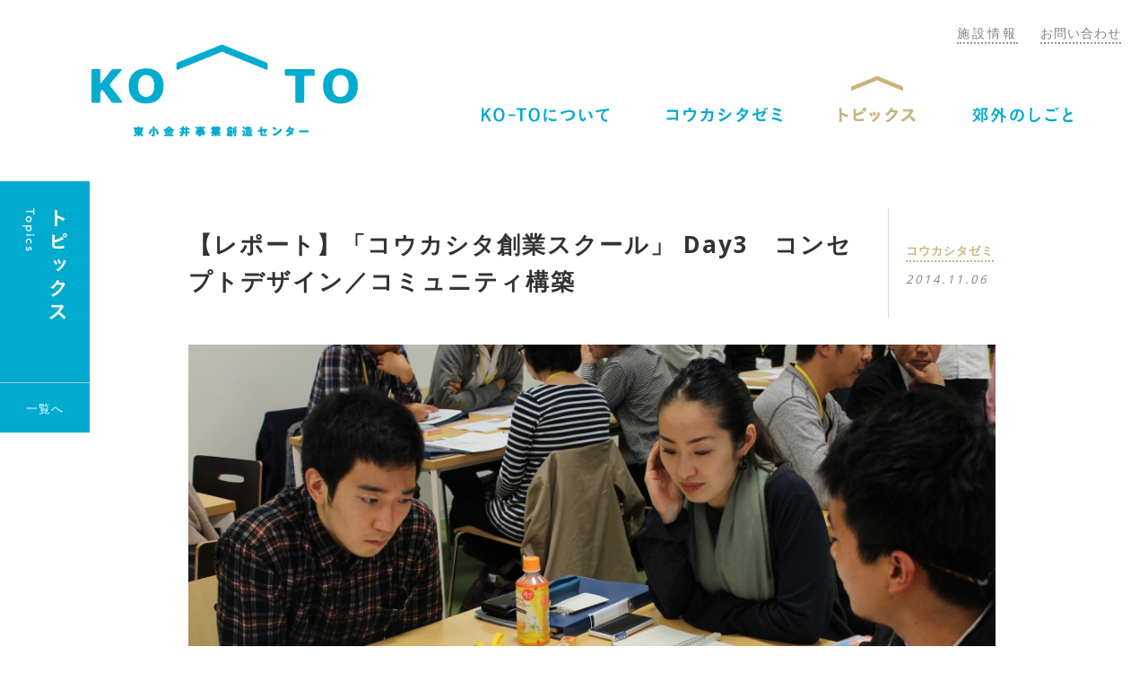

--- FILE ---
content_type: text/html; charset=UTF-8
request_url: https://ko-to.info/topics/topics-466/
body_size: 15775
content:
<!DOCTYPE html>
<!--[if lte IE 8 ]> <html class="IE8 no-js no-scroll"> <![endif]-->
<!--[if IE 9 ]> <html class="IE9 no-js no-scroll"> <![endif]-->
<!--[if (gt IE 9)|!(IE)]><!--> <html class="no-js no-scroll"> <!--<![endif]-->
<head>
<!-- Google tag (gtag.js) -->
<script async src="https://www.googletagmanager.com/gtag/js?id=G-W8PG1KWM7Z"></script>
<script>
  window.dataLayer = window.dataLayer || [];
  function gtag(){dataLayer.push(arguments);}
  gtag('js', new Date());

  gtag('config', 'G-W8PG1KWM7Z');
</script>

<meta charset="UTF-8">

<title>【レポート】「コウカシタ創業スクール」 Day3　コンセプトデザイン／コミュニティ構築 | KO-TO（コート）東小金井事業創造センター</title>

<link rel="shortcut icon" href="/images/favicon.ico">
<meta name="viewport" content="width=device-width">

<link rel="stylesheet" type="text/css" href="/css/reset.css">
<link rel="stylesheet" type="text/css" href="/css/common.css">
<link rel="stylesheet" type="text/css" href="/css/page.css">
<link rel="stylesheet" type="text/css" href="/css/sp.css">

<link href='https://fonts.googleapis.com/css?family=Open+Sans:400,700' rel='stylesheet' type='text/css'>

<meta property="og:title" content="【レポート】「コウカシタ創業スクール」 Day3　コンセプトデザイン／コミュニティ構築">
<meta property="og:type" content="website">
<meta property="og:url" content="http://ko-to.info/topics/topics-466/">
<meta property="og:site_name" content="KO-TO（コート）東小金井事業創造センター">

<script>
	(function() {
		var root = document.documentElement;
		root.className = root.className.replace(/\bno[-]?js\b/ig, '') + ' js';
	})();
</script>

<!--[if (gt IE 9)|!(IE)]><!-->
<script>
	(function() {
		var root = document.documentElement;
		if( !/android|iphone|ipad|ipod/i.test(navigator.userAgent.toLowerCase()) ){
			root.className = root.className.replace(/\bno[-]?scroll\b/ig, '') + ' scroll';
		}
	})();
</script>
<!--<![endif]-->

<!-- HTML5 Shim for IE 6-8 -->
<!--[if lt IE 9]>
	<script src="http://html5shiv.googlecode.com/svn/trunk/html5.js"></script>
<![endif]-->

<!-- All in One SEO Pack 2.2.3 by Michael Torbert of Semper Fi Web Design[547,592] -->
<link rel="canonical" href="https://ko-to.info/topics/topics-466/" />
<!-- /all in one seo pack -->

<script>
  (function(i,s,o,g,r,a,m){i['GoogleAnalyticsObject']=r;i[r]=i[r]||function(){
  (i[r].q=i[r].q||[]).push(arguments)},i[r].l=1*new Date();a=s.createElement(o),
  m=s.getElementsByTagName(o)[0];a.async=1;a.src=g;m.parentNode.insertBefore(a,m)
  })(window,document,'script','//www.google-analytics.com/analytics.js','ga');

  ga('create', 'UA-47168851-1', 'ko-to.info');
  ga('send', 'pageview');
</script>
</head>

<body>
<div id="fb-root"></div>
<script>(function(d, s, id) {
  var js, fjs = d.getElementsByTagName(s)[0];
  if (d.getElementById(id)) return;
  js = d.createElement(s); js.id = id;
  js.src = "//connect.facebook.net/ja_JP/sdk.js#xfbml=1&version=v2.0";
  fjs.parentNode.insertBefore(js, fjs);
}(document, 'script', 'facebook-jssdk'));</script>

<header id="header" class="cf">
	<h1 class="header-logo"><a href="https://ko-to.info">KO-TO（コート）東小金井事業創造センター</a></h1>
	<nav class="open">
		<p id="header-nav-trigger"><span>メニュー</span></p>
		<ul class="header-nav">
			<li><a href="https://ko-to.info" class="btn0">トップページ</a></li><!--
			--><li><a href="https://ko-to.info/concept/" class="btn1">KO-TOについて</a>
				<div class="header-nav-sub-outer">
					<ul class="header-nav-sub">
						<li><a href="https://ko-to.info/concept/">コンセプト</a></li>
						<li><a href="https://ko-to.info/usage/">ご利用方法</a></li>
						<li><a href="https://ko-to.info/member/">KO-TOのひとたち</a></li>
					</ul>
				</div>
			</li><!--
			--><li><a href="https://ko-to.info/seminar/" class="btn2">コウカシタゼミ</a></li><!--
			--><li><a href="https://ko-to.info/topics/" class="active btn3">トピックス</a>
				<div class="header-nav-sub-outer">
					<ul class="header-nav-sub">
													<li class="cat-item cat-item-2"><a href="https://ko-to.info/topics-cat/info/" title="お知らせ">お知らせ</a>
</li>
	<li class="cat-item cat-item-8"><a href="https://ko-to.info/topics-cat/seminar/" title="コウカシタゼミ">コウカシタゼミ</a>
</li>
	<li class="cat-item cat-item-9"><a href="https://ko-to.info/topics-cat/member/" title="利用者
情報">利用者情報</a>
</li>
	<li class="cat-item cat-item-10"><a href="https://ko-to.info/topics-cat/sogyo/" title="創業支援">創業支援</a>
</li>
	<li class="cat-item cat-item-11"><a href="https://ko-to.info/topics-cat/town/" title="まちの
ニュース">まちのニュース</a>
</li>
					</ul>
				</div>
			</li><!--
			--><li><a href="https://ko-to.info/interview/" class="btn4">郊外のしごと</a>
			</li>
		</ul>
		<ul class="header-subnav">
			<li><a href="https://ko-to.info/about/">施設情報</a></li>
			<li><a href="https://ko-to.info/contact/">お問い合わせ</a></li>
		</ul>
	</nav>
</header>

<article id="body" class="nohidden">


<div id="title-page" class="topics">
		<h1>トピックス</h1>
		<p><a href="https://ko-to.info/topics/" class="historyback"><span>一覧へ</span></a></p>
	</div>

		<section class="topics-cnt container-narrow mb-80 cf">
		<header class="topics-cnt-title">
			<h2>【レポート】「コウカシタ創業スクール」 Day3　コンセプトデザイン／コミュニティ構築</h2><!--
			--><p><a href="https://ko-to.info/topics-cat/seminar/" class="link"><span>コウカシタゼミ</span></a>
			<time datetime="2014-11-06 13:05:33">2014.11.06</time></p>
		</header>

				<figure class="topics-cnt-cover"><img src="https://ko-to.info/cms/wp-content/uploads/2014/11/IMG_4165.jpg" alt="【レポート】「コウカシタ創業スクール」 Day3　コンセプトデザイン／コミュニティ構築"></figure>

		<div class="text-article container-inner">「コウカシタ創業スクール」3日目、<br />
今回のカリキュラムでは、コンセプトデザインとコミュニティ構築というテーマを設け、<br />
これまで考えてきた事業内容や理念をどう伝えるのか、という部分を学んでいきます。<br />
<br />
&nbsp;<br />
<br />
1人目の講師にお迎えしたのは、<br />
デザインディレクターの萩原修さん。<br />
まずは、ご自身の来歴にはじまり、「つくし文具店」「国立本店」「西荻紙店」など、<br />
多摩エリアを中心に手がけられているプロジェクトについて<br />
成り立ちや活動の内容についてご紹介くださいました。<br />
<br />
<img class="alignleft wp-image-468 size-large" src="http://ko-to.info/cms/wp-content/uploads/2014/11/IMG_4181-480x319.jpg" alt="IMG_4181" width="480" height="319" /><br />
「これで商売がしたいというよりも、地域で何かしたい！という思いではじめたので、<br />
“できることからはじめる”ということを皆さんにも本当にオススメします」という萩原さん。<br />
<br />
商品を作るのが場所を構えてから1年後であったり、<br />
途中でロゴを変更することもあるそう。<br />
大きなテーマだけはブレさせず、<br />
最初からは思いつかなかったことを段々と積み上げていくことでプロジェクトを進めているというお話に、<br />
「変わってもいいんだ！」と驚きの声もあがっていました。<br />
<br />
<img class="alignleft wp-image-470 size-large" src="http://ko-to.info/cms/wp-content/uploads/2014/11/IMG_4146-480x319.jpg" alt="IMG_4146" width="480" height="319" /><br />
萩原さんのプロジェクトのロゴデータを見つつ、<br />
続いて、自分ならどうするか、自分と何が違うかを考えるワークに入っていきます。<br />
<br />
まずは、課題として持参した自分の好きなロゴマークについて、<br />
どんなところが好きなのかグループ内で1人ずつ発表。<br />
自分が何を大事にしているのか見えてくるワークです。<br />
<br />
<img class="alignleft wp-image-469 size-large" src="http://ko-to.info/cms/wp-content/uploads/2014/11/IMG_4153-480x319.jpg" alt="IMG_4153" width="480" height="319" /><br />
2つ目のワークは、実際に自分のロゴを考えてみるというもの。<br />
「自分にできることなのか、世の中にあるかないかという点を基準にしてみてください」と萩原さん。<br />
<br />
コンセプトの文章から考える人、<br />
売るもののモチーフから考える人、<br />
様々な取り組み方で思いのこもったロゴができあがりました。<br />
<br />
<img class="alignleft wp-image-471 size-large" src="http://ko-to.info/cms/wp-content/uploads/2014/11/IMG_4168-480x319.jpg" alt="IMG_4168" width="480" height="319" />「これしかあり得ないと思えるから、世に出ているものってすごい」<br />
「1人歩きするからとても大切」<br />
「商品力あってこそのロゴなんだと気付いた」<br />
思いや事業内容を目に見える形にしてみることで、<br />
様々な難しさや発見があったようです。<br />
<br />
&nbsp;<br />
<br />
午後からは、株式会社エンパブリックの広石拓司さんを講師にお迎えしました。<br />
「何でも上手にできる人より、思いはあるけど何もできない人の方が、<br />
2、3年経つと成長しているんですよね」と、冒頭から気になるお話でスタートしました。<br />
<br />
<img class="alignleft wp-image-472 size-large" src="http://ko-to.info/cms/wp-content/uploads/2014/11/IMG_4195-480x319.jpg" alt="IMG_4195" width="480" height="319" /><br />
「1人でできないって思っておくことが大切だと思いますね。<br />
人と繋がれる人は、自分の弱みをわかっている人なんです」と広石さん。<br />
<br />
事業内容を考えたり、何かを決断する時には、<br />
つい1人で抱え込み考え込んでしまいがちですが、<br />
“ヘルプを出す”ということが仲間づくりの一歩になるのかもしれません。<br />
<br />
「テニスの初心者の会をするなら、1人初心者じゃない人が必要ですよね。<br />
自分にとっての“仲間とは誰なのか”を見つけて欲しいと思いますね」。<br />
「起業ってリスクしかないですから。<br />
実際にちょっとやってみれば、向いているかどうかもわかるし、やるべきことは自然と決まってきます」。<br />
<br />
<img class="alignleft wp-image-480 size-large" src="http://ko-to.info/cms/wp-content/uploads/2014/11/IMG_4193-480x319.jpg" alt="IMG_4193" width="480" height="319" />思わず笑いが起こる事例や例え話を交えた講義の中に、<br />
<span style="line-height: 1.8;">聞き逃せないアドバイスがたくさん。<br />
</span>頷きつつ、必死にノートを取る参加者の方が目立ちました！<br />
<br />
そして締めくくりは、<br />
「このグループで会社を立ち上げるなら何をする？」というテーマのワークです。<br />
<img class="alignleft wp-image-476 size-large" src="http://ko-to.info/cms/wp-content/uploads/2014/11/IMG_4199-480x319.jpg" alt="IMG_4199" width="480" height="319" /><br />
子どもたちでバーベキュー大会をする、<br />
3世代の交流を企画するなどなど、<br />
そのグループならではのプランが出来上がっていました。<br />
<br />
<img class="alignleft wp-image-477 size-large" src="http://ko-to.info/cms/wp-content/uploads/2014/11/IMG_4205-480x319.jpg" alt="IMG_4205" width="480" height="319" /><br />
「最後の5分でいいねいいね！と盛り上がって」と、<br />
回を重ねるごとにグループ内の雰囲気もどんどん変わり、チームワークも磨かれています。<br />
<br />
&nbsp;<br />
<br />
今回の講師お2人の話の中で共通していたのは、<br />
「一緒の方向が見えたらプロジェクトをやる」<br />
「仲間とは向かい合うのではなく一緒の方向を見る」という点。<br />
事業のコンセプトや思いを伝える際、意識しておきたいポイントです。<br />
<br />
<a href="http://ko-to.info/cms/wp-content/uploads/2014/11/10afed2affe1ea4ceab25385748c664f.pdf" target="_blank"><img class="alignnone size-full wp-image-478" src="http://ko-to.info/cms/wp-content/uploads/2014/11/64aa4b64b22ad439060bbc44ab28fbda.jpg" alt="イラストリーム1101" width="908" height="1307" /></a>（イラストリーム制作　歌工房）<br />
<br />
スクールの様子を記録したイラストは<a href="http://ko-to.info/cms/wp-content/uploads/2014/11/10afed2affe1ea4ceab25385748c664f.pdf" target="_blank">こちら</a>からダウンロードできます！<br />
このレポートではお伝えしきれなかった内容も、ぜひチェックしてみてください。<br />
<br />
&nbsp;<br />
<br />
3日目のカリキュラムが終わり、スクールもあっという間に折り返し地点。<br />
次回は商売に関する基礎を学ぶ「販売戦略」、<br />
そしてアイデアの途中経過を共有する「中間発表」です！</div>
	</section>

	<div id="sns-widget">
		<div class="fb-like" data-href="http://ko-to.info/topics/topics-466/" data-layout="box_count" data-action="like" data-show-faces="true" data-share="false"></div>
		<div><a href="https://twitter.com/share" class="twitter-share-button twitter-count-vertical" data-count="vertical">Tweet</a>
		<script>!function(d,s,id){var js,fjs=d.getElementsByTagName(s)[0],p=/^http:/.test(d.location)?'http':'https';if(!d.getElementById(id)){js=d.createElement(s);js.id=id;js.src=p+'://platform.twitter.com/widgets.js';fjs.parentNode.insertBefore(js,fjs);}}(document, 'script', 'twitter-wjs');</script></div>
	</div>

	<div class="container-0">
		<p class="button"><a href="https://ko-to.info/topics/" class="historyback"><span>一覧へ戻る</span></a></p>
	</div>

</article>

<footer id="footer">
	<h2 class="footer-logo"><a href="https://ko-to.info">KO-TO（コート）東小金井事業創造センター</a></h2>
	<div class="footer-txt">
		<p>東小金井事業創造センターは、小金井市の公共施設です。<br>
		運営：<a href="http://town-kitchen.com" target="_blank" class="link">株式会社タウンキッチン</a><br>
		<a href="https://koukashita.jp/" target="_blank" class="link">コウカシタ・ヒガコインキュベーション</a></p>
		<p class="btn" style="margin-top: 20px;"><a href="/privacy/">個人情報保護方針</a></p>
	</div>

	<ul class="footer-sns">
		<li><a href="https://www.facebook.com/kokashitazemi" target="_blank" class="fb">facebook</a></li>
		<li><a href="https://twitter.com/kokashitazemi" target="_blank" class="tw">twitter</a></li>
	</ul>

	<p class="footer-copy"><small>Copyright KO-TO 2026. All rights reserved.</small></p>
</footer>

<p class="pagetop-nav"><a href="#header"><span>ページの先頭へ</span></a></p>

<script src="https://ajax.googleapis.com/ajax/libs/jquery/1.10.2/jquery.min.js"></script>
<script src="/js/common.js"></script>
</body>
</html>


--- FILE ---
content_type: text/css
request_url: https://ko-to.info/css/common.css
body_size: 25124
content:
@charset "utf-8";

/* =============================================================

	Base

* ============================================================= */

body {
	font-family: 'Open Sans', Arial, Verdana, "游ゴシック体", "Yu Gothic", YuGothic, 'ヒラギノ角ゴ Pro W3', 'Hiragino Kaku Gothic Pro', 'メイリオ', Meiryo, 'ＭＳ Ｐゴシック', sans-serif;
	font-size: 87.5%; /* 14px base */
	letter-spacing: 1px;
	line-height: 1.8;
	text-align: justify; /* for ff, webkit */
	text-justify: inter-ideograph; /* for IE */
	color: #404040;
	background-color: #fff;
	/* safari5.1系で一部文字が（transform 3Dの影響で）かすれるのを防ぐため　*/
	-webkit-font-smoothing: subpixel-antialiased;*/
	/*-webkit-text-size-adjust: 100%; /* mobile safariの自動文字サイズ調整をoffにする*/
	-webkit-tap-highlight-colorp-highlight-color: rgba(0,0,0,0);
	min-width: 1000px;
}
.IE8 body {
	font-family: 'メイリオ', Meiryo, 'ＭＳ Ｐゴシック', sans-serif;
}

::-moz-selection {
	background: #ccc;
}
::selection {
	background: #ccc;
}

/* Micro clearfix */
.cf:before,
.cf:after {
	content: "";
	display: table;
}
.cf:after {
	clear: both;
}
.cf {
	*zoom: 1;
}

.clear {
	clear: both;
}



/* =============================================================

	Layouts

* ============================================================= */

.mb-0 { margin-bottom: 0 !important; }
.mb-10 { margin-bottom: 10px !important; }
.mb-20 { margin-bottom: 20px !important; }
.mb-30 { margin-bottom: 30px !important; }
.mb-40 { margin-bottom: 40px !important; }
.mb-60 { margin-bottom: 60px !important; }
.mb-80 { margin-bottom: 80px !important; }

.mt-30 { margin-top: 30px !important; }


#body {
	padding: 50px 160px 0;
	position: relative;
	overflow: hidden;
	min-height: 250px;
}
.IE8.js #body {
	visibility: hidden;
}
.IE8.js #body.active {
	visibility: visible;
}

#body.nohidden {
	overflow: visible;
	border-bottom: 1px solid transparent;
}

.line {
	margin: 0 -160px 60px;
	padding: 40px 160px;
	position: relative;
	background-color: #F2F2F2;
}

.container,
.container-0,
.container-narrow {
	max-width: 1200px;
	margin: 0 auto 60px;
	position: relative;
	left: 20px;
}
.container-0 {
	left: 0;
}
.container-narrow {
	max-width: 900px;
}

.container-narrow .container-inner {
	padding: 0 40px;
}

.line .container {
	margin-bottom: 0;
}

.line.mb-large,
.container.mb-large {
	margin-bottom: 80px;
}





/* =============================================================

	Typography

* ============================================================= */

strong, b { font-weight: bold; }

.text-left { text-align: left !important; }
.text-right { text-align: right !important; }
.text-center { text-align: center !important; }

.text-s { font-size: 0.857em; } /* 12px */

.text-strong {
	color: #F6AA00;
	font-size: 1.286em;
	font-weight: normal;
	line-height: 1.6;
}

.text-red,
.text-red a {
	color: #ef381a;
}


/* Headings */

h2,
.h2,
.h2-s {
	color: #00ABCF;
	font-size: 1.857em;
	font-weight: bold;
	line-height: 1.6;
	letter-spacing: 2px;
	text-align: left;
	margin-bottom: 0.5em;
}
.h2-s {
	font-size: 1.714em;
}

h3,
.h3,
.h3-s {
	color: #404040;
	font-size: 1.286em;
	font-weight: bold;
	line-height: 1.6;
	text-align: left;
	margin-bottom: .4em;
}
.h3-s {
	font-size: 1.143em;
}

.h2,
.h2-s,
.h3,
.h3-s {
	display: inline-block;
}

.b {
	font-size: 1.071em;
	color: #808080;
	display: inline-block;
	margin-bottom: .4em;
}
.h3 + .b,
h3 + .b {
	margin-top: -.2em;
}
.h3-s + .b {
	margin-top: 0;
}


/* .text-article */

.text-article {
	font-size: 1.071em;
}

.text-article .h2-s {
	font-size: 1.6em;
}

.text-article .h3 {
	font-size: 1.2em;
}
.text-article h3 {
	font-size: 1.2em;
}
/*
.text-article .hr {
	display: block;
	width: 100%;
	height: 1px;
	background-color: #D9D9D9;
	margin: 2em -40px;
	padding: 0 40px;
}
.text-article .hr + br {
	display: none;
}
*/

.text-article hr {
	border: none;
	width: 100%;
	height: 1px;
	background-color: #D9D9D9;
	margin: 2em -40px;
	padding: 0 40px;
}
.text-article hr + br {
	display: none;
}



/* Lists */

.list-sq i {
	color: #00ABCF;
	margin-right: 1em;
}

.dlist {
	border-top: 1px dotted #ccc;
	padding: 0 40px;
	margin: 0 -40px 40px;
}
.dlist.compact {
	padding: 0 30px;
	margin: 0 -30px 40px;
}

.dlist i {
	color: #00ABCF;
	text-indent: -9999px;
	display: inline-block;
	vertical-align: middle;
	width: 8px;
	height: 8px;
	background-color: #00ABCF;
	margin: -3px 14px 0 0;
}

.dlist dt {
	font-weight: bold;
	font-size: 1.071em;
	position: absolute;
	margin-top: 15px;
	width: 140px;
}
.dlist.compact dt {
	width: 120px;
}

.dlist dd {
	padding: 15px 40px 15px 180px;
	margin: 0 -40px;
	border-bottom: 1px dotted #b3b3b3;
}
.dlist.compact dd {
	padding: 15px 30px 15px 150px;
	margin: 0 -30px;
}



/* =============================================================

	Links

* ============================================================= */

a {
	color: #333;
	text-decoration: none;
}

.link,
.text-article a,
.link-text a,
.header-subnav > li a,
.interview-cnt-footer a {
	padding-bottom: .1em;
	border-bottom: 2px dotted #999;
}

.button,
.button-set {
	text-align: center;
}

.button-set li {
	display: inline-block;
	margin: 0 7px;
}

.button-set a,
.button-set label,
.button-set .inner,
.button a,
.button .inner {
	color: #fff;
	font-size: 1.143em;
	font-weight: bold;
	line-height: 50px;
	text-align: center;
	display: inline-block;
	margin: 0 auto;
	box-sizing: border-box;
	height: 50px;
	border-radius: 25px;
	background-color: #C7B37C;
	position: relative;
	cursor: pointer;
}
.button .inner,
.button-set .inner{
	cursor: default;
}
a .button .inner {
	cursor: pointer;
}
.button-set span,
.button-set input,
.button span {
	position: relative;
	z-index: 1;
}
.button-set input {
	color: #fff;
	font-weight: bold;
	cursor: pointer;
}

.button-set a:before,
.button-set label:before,
.button a:before,
.button .inner:before {
	content: "";
	width: 100%;
	height: 100%;
	border-radius: 25px;
	background-color: transparent;
	position: absolute;
	top: 0;
	left: 0;
	-webkit-transform: scale(.6);
	    -ms-transform: scale(.6);
	        transform: scale(.6);
	transition: all .3s;
}
.button-set a:hover:before,
.button-set label:hover:before,
.button a:hover:before ,
a:hover .button .inner:before {
	background-color: #b4a068;
	-webkit-transform: scale(1);
	    -ms-transform: scale(1);
	        transform: scale(1);
}

.button-set a,
.button-set label,
.button-set .inner {
	width: 250px;
}
.button a,
.button label,
.button .inner {
	width: 400px;
}

.bt-200 a,
.bt-200 label,
.bt-200 .inner {
	width: 200px !important;
}

.bt-250 a,
.bt-250 label,
.bt-250 .inner {
	width: 250px !important;
}
.bt-300 a,
.bt-300 label,
.bt-300 .inner {
	width: 300px !important;
}
.bt-400 a,
.bt-400 label,
.bt-400 .inner {
	width: 400px !important;
}


.button-set .gray a,
.button-set .gray label,
.button-set .gray .inner,
.button.gray a,
.button.gray .inner {
	color: #808080;
	background-color: #ebebeb;
}
.button-set.gray a:hover:before,
.button-set.gray label:hover:before,
.button.gray a:hover:before ,
a:hover .button.gray .inner:before {
	background-color: #dedede;
}


.button-set.blue a {
	font-size: 1.286em;
	font-weight: normal;
	line-height: 1;
	background-color: #00ABCF;
	padding-top: 18px;
	height: 70px;
	width: 320px;
	border-radius: 35px;
}
.button-set.blue a:before {
	border-radius: 35px;
}
.button-set.blue a:hover:before {
	background-color: #0097b7;
}

.button-set.blue span span {
	font-size: 0.667em;
	letter-spacing: 2px;
	display: block;
	margin: 7px auto 0;
}



/* pagenation */

.pagenation {
	text-align: center;
}

.pagenation a {
	color: #808080;
	font-weight: bold;
	line-height: 45px;
	display: inline-block;
	width: 45px;
	height: 45px;
	border-radius: 50%;
	background-color: #ebebeb;
	margin: 0 5px;
	position: relative;
}

.pagenation a > span {
	position: relative;
	z-index: 1;
}

.pagenation a:before {
	content: "";
	width: 100%;
	height: 100%;
	border-radius: 25px;
	background-color: transparent;
	position: absolute;
	top: 0;
	left: 0;
	-webkit-transform: scale(.2);
	    -ms-transform: scale(.2);
	        transform: scale(.2);
	transition: all .3s;
}
.pagenation a:hover:before {
	background-color: #dedede;
	-webkit-transform: scale(1);
	    -ms-transform: scale(1);
	        transform: scale(1);
}

.pagenation .active {
	color: #fff;
	background-color: #C7B37C;
}

.pagenation .active:hover:before {
	content: none;
}



/* =============================================================

	Forms

* ============================================================= */

textarea, input, select {
	font-family: "游ゴシック体", "Yu Gothic", YuGothic, 'ヒラギノ角ゴ Pro W3', 'Hiragino Kaku Gothic Pro', 'メイリオ', Meiryo, 'ＭＳ Ｐゴシック', sans-serif;
	font-size: 100%; /* 14px base */
	color: #333;
	letter-spacing: 1px;
}

input {
	background: none;
	border: none;
}

input[type="text"] {
	width: 100%;
	height: 40px;
	padding: 0 .8em;
	background-color: #f9f9f9;
	border: 2px solid #e5e5e5;
	border-radius: 5px;
	box-sizing: border-box;
}
.IE8 input[type="text"] {
	line-height: 40px;
}


textarea {
	width: 100%;
	height: 18.57em;
	padding: 5px .8em;
	background-color: #f9f9f9;
	border: 2px solid #e5e5e5;
	vertical-align: middle;
	border-radius: 5px;
	box-sizing: border-box;
}

input[type="text"]:focus,
textarea:focus {
	background-color: #fff;
	border-color: #C7B37C;
}

select {
    line-height: 1;
    width: 14em;
    padding: 3px;
    border: 1px solid #ccc;
    border-radius: 5px;
    cursor: pointer;
}


/* =============================================================

	Images

* ============================================================= */

img {
	vertical-align: middle;
	max-width: 100%;
	/*width: auto;*/
	height: auto;
}

.text-article img {
	display: block;
}

img.alignnone,
img.aligncenter {
	margin: 0 auto;
}

img.alignleft {
	margin-right: auto;
}

img.alignright {
	margin-left: auto;
}

.img-16to12,
.img-16to10,
.img-16to9 {
	width: 100%;
	display: block;
	position: relative;
	overflow: hidden;
	height: 400px;
}
/*
.img-16to12:after,
.img-16to10:after,
.img-16to9:after {
    content: "";
    display: block;
}
.img-16to12:after {
	padding-top: 75%;
}
.img-16to10:after {
	padding-top: 62.5%;
}
.img-16to9:after {
	padding-top: 56.25%;
}
*/

.img-16to12 > .img-center,
.img-16to10 > .img-center,
.img-16to9 > .img-center {
	position: absolute;
}

.img-center {
	text-align: center;
	display: block;
	width: 100%;
	height: 100%;
	overflow: hidden;
}
.img-center:before {
	content: "";
	width: 0;
	height: 500%;
	display: inline-block;
	vertical-align: middle;
	position: relative;
	top: -200%;
}
.img-center > img {
	width: 100%;
	display: inline-block;
	vertical-align: middle;
	position: relative;
	top: -200%;
}

/*
.safari5 .img-16to12 .img-center:before,
.safari5 .img-16to10 .img-center:before,
.safari5 .img-16to9 .img-center:before {
	top: 0;
	height: 100%;
}
.safari5 .img-16to12 img,
.safari5 .img-16to10 img,
.safari5 .img-16to9 img {
	top: 0;
}
*/

/* =============================================================

	Common

* ============================================================= */


/* title-page */

#title-page,
.title-page {
	height: 280px;
	position: absolute;
	left: 0;
	top: 0;
	background-color: #00ABCF;
	z-index: 200;
}
.title-page {
	z-index: 10;
}

#title-page.fix {
	position: fixed;
	transition: margin .3s;
}

#title-page.bottom {
	position: absolute !important;
}

#title-page > h1,
.title-page > h2 {
	text-indent: -9999px;
	width: 50px;
	background: url(../images/splite01.png) no-repeat;
	margin: 30px 25px 0 25px;
}
#title-page.concept > h1 {
	height: 124px;
	background-position: -350px -100px;
}
#title-page.usage > h1 {
	height: 125px;
	background-position: -399px -100px;
}
#title-page.member > h1 {
	height: 216px;
	background-position: -998px 0;
}
#title-page.seminar > h1 {
	height: 177px;
	background-position: -550px -100px;
}
#title-page.topics > h1,
.title-page.topics > h2 {
	height: 124px;
	background-position: -500px -100px;
}
#title-page.interview > h1 {
	height: 150px;
	background-position: -299px -100px;
}
#title-page.about > h1 {
	height: 99px;
	background-position: -449px -100px;
}
#title-page.contact > h1 {
	height: 150px;
	background-position: -799px -100px;
}
#title-page.privacy > h1 {
	height: 202px;
	background-position: -301px -750px;
}

#title-page > p,
.title-page > p {
	width: 100%;
	position: absolute;
	bottom: 0;
	border-top: 1px solid #93cfe1;
}
#title-page > p a:before,
.title-page > p a:before {
	content: "";
	width: 100%;
	height: 100%;
	background-color: transparent;
	position: absolute;
	top: 0;
	left: 0;
	-webkit-transform: scale(.3);
	    -ms-transform: scale(.3);
	        transform: scale(.3);
	transition: all .3s;
}
#title-page > p:hover a:before,
.title-page > p:hover a:before {
	background-color: #0097b7;
	-webkit-transform: scale(1);
	    -ms-transform: scale(1);
	        transform: scale(1);
}


#title-page > p span,
.title-page > p span {
	color: #fff;
	font-size: 0.929em;
	line-height: 1;
	text-align: center;
	display: block;
	padding: 22px 0 20px;
	position: relative;
}


/* badge */

.badge {
	color: #fff;
	text-align: center;
	line-height: 1.4;
	font-size: 0.858em;
	width: 60px;
	height: 60px;
	background-color: #C7B37C;
	position: absolute;
	display: block;
	z-index: 1;
}
.badge:before,
.badge > a:before {
	content: "";
	height: 100%;
	width: 0;
	display: inline-block;
	vertical-align: middle;
}
h3 .badge {
	font-size: 0.667em;
	font-weight: normal;
}

.badge > a {
	color: #fff;
	display: block;
	width: 100%;
	height: 100%;
	position: absolute;
	top: 0;
}
.badge > a:after {
	content: "";
	width: 100%;
	height: 100%;
	background-color: transparent;
	position: absolute;
	top: 0;
	left: 0;
	-webkit-transform: scale(.2);
	    -ms-transform: scale(.2);
	        transform: scale(.2);
	transition: all .3s;
}
.badge > a:hover:after {
	background-color: #b4a068;
	-webkit-transform: scale(1);
	    -ms-transform: scale(1);
	        transform: scale(1);
}

.badge span {
	display: inline-block;
	vertical-align: middle;
	margin-top: .3em;
}
.badge > a span {
	position: relative;
	z-index: 1;
}

.badge.room {
	width: 40px;
	height: 40px;
	border-radius: 50%;
}

.badge.interview {
	width: 80px;
	height: 80px;
}

.badge.interview > span {
	padding-top: 20px;
}
.badge.interview > span:before {
	content: "";
	width: 50px;
	height: 14px;
	background: url(../images/splite01.png) no-repeat -100px -250px;
	position: absolute;
	left: 50%;
	top: 15px;
	margin-left: -25px;
}

.badge.want {
	font-size: 1.429em;
	letter-spacing: 7px;
	line-height: 1.6;
	width: 150px;
	height: 150px;
	border-radius: 50%;
}

.badge.want > span {
	padding: 15px 0 0 7px;
}
.badge.want > span:before {
	content: "";
	width: 50px;
	height: 14px;
	background: url(../images/splite01.png) no-repeat -100px -250px;
	position: absolute;
	left: 50%;
	top: 25px;
	margin-left: -25px;
}


/* box-wideimg */

.box-wideimg {
	min-height: 400px;
	margin-bottom: 60px;
}

.box-wideimg h2 {
	text-align: center;
	width: 30%;
	position: absolute;
	left: 40px;
	padding-left: 80px;
	box-sizing: border-box;
}
.box-wideimg.even h2 {
	left: auto;
	right: 0;
	padding-left: 0;
	padding-right: 100px;
}

.box-wideimg h2 > span {
	text-indent: -9999px;
	display: inline-block;
	width: 69px;
	margin-top: 30px;
	background: url(../images/splite01.png) no-repeat;
}
.box-wideimg.concept1 h2 > span {
	height: 358px;
	background-position: 0 -300px;
}
.box-wideimg.concept2 h2 > span {
	height: 425px;
	background-position: -100px -300px;
}
.box-wideimg.concept3 h2 > span {
	height: 392px;
	background-position: -200px -300px;
}
.box-wideimg.concept4 h2 > span {
	height: 293px;
	background-position: -300px -300px;
}
.box-wideimg.concept5 h2 > span {
	height: 457px;
	background-position: -400px -300px;
}
.box-wideimg.about h2 > span {
	height: 214px;
	background-position: 0 -750px;
}

.box-wideimg-img {
	position: absolute;
	right: -40px;
	height: 400px;
	width: 70%;
	overflow: hidden;
}
.even .box-wideimg-img {
	left: 0;
}

.box-wideimg-img > span {
	min-width: 1000px;
}

.box-wideimg .container > p {
	font-size: 1.071em;
	padding-top: 440px;
	width: 72%;
}
.box-wideimg.odd .container > p {
	float: right;
}


/* sns-widget */

#sns-widget {
	text-align: center;
	position: absolute;
	left: 0;
	bottom: 50px;
	background-color: #fff;
	width: 100px;
}

#sns-widget > div {
	display: inline-block;
	margin-bottom: 20px;
}




/* =============================================================

	header

* ============================================================= */

#header {
	padding: 50px 0;
	position: relative;
}

.header-logo {
	width: 297px;
	height: 102px;
	position: relative;
	left: 8%;
	z-index: 1;
}

.header-logo > a {
	text-indent: -9999px;
	display: block;
	width: 100%;
	height: 100%;
	background: url(../images/splite01.png) no-repeat 0 0;
}

#header-nav-trigger {
	text-indent: -9999px;
	width: 50px;
	height: 45px;
	position: fixed;
	right: 20px;
	top: 20px;
	z-index: 100;
	opacity: 0;
	visibility: hidden;
	cursor: pointer;
	transition: all .3s;
}
.IE8 #header-nav-trigger {
	background: url(../images/splite01.png) no-repeat -650px -200px;
}
.IE8 .open #header-nav-trigger {
	background-position: -745px -192px;
}

.fix #header-nav-trigger {
	visibility: visible;
	opacity: 1;
}
.open #header-nav-trigger {
	top: 8px;
	width: 40px;
}

#header-nav-trigger > span {
	display: block;
	width: 50px;
	height: 5px;
	background-color: #00ABCF;
	position: absolute;
	top: 15px;
	transition: all .3s;
}
#header-nav-trigger:before,
#header-nav-trigger:after {
	content: "";
	width: 50px;
	height: 5px;
	background-color: #00ABCF;
	position: absolute;
	top: 0;
	left: 0;
	transition: all .3s;
}
#header-nav-trigger:after {
	top: 30px;
}

.IE8 #header-nav-trigger > span {
		display: none;
}
.IE8 #header-nav-trigger:before,
.IE8 #header-nav-trigger:after {
	content: none;
}

.open #header-nav-trigger > span {
	opacity: 0;
}
.open #header-nav-trigger:before,
.open #header-nav-trigger:after {
	width: 40px;
	height: 4px;
}

.open #header-nav-trigger:before {
	-webkit-transform: rotate(45deg);
	    -ms-transform: rotate(45deg);
	        transform: rotate(45deg);
	top: 20px;
}
.open #header-nav-trigger:after {
	-webkit-transform: rotate(-45deg);
	    -ms-transform: rotate(-45deg);
	        transform: rotate(-45deg);
	top: 20px;
}

.header-nav {
	text-align: right;
	position: absolute;
	top: -90px;
	margin-top: 195px;
	right: 5%;
	width: 90%;
	background-color: #fff;
}

.fix .header-nav {
	text-align: center;
	width: 100%;
	position: fixed;
	right: 0;
	z-index: 90;
	height: 46px;
	padding: 7px 0 6px;
	margin-top: 0;
	background-color: #f9f9f9;
	border-bottom: 3px solid #e5e5e5;
	transition: top .3s;
}

body.layeropen .fix .header-nav {
	padding-right: 8px;
}

.fix.open .header-nav {
	top: 0;
}

.header-nav > li {
	text-align: left;
	display: inline-block;
	margin-left: 3.5%;
	position: relative;
}
.fix .header-nav > li {
	margin: 0 1% 0 2.5%;
}

.header-nav > li > a {
	text-indent: -9999px;
	font-weight: bold;
	display: block;
	height: 17px;
	padding: 15px 20px;
	background: url(../images/splite01.png) no-repeat 0 0;
	position: relative;
}

.header-nav > li > a:after {
	content: "";
	width: 0;
	height: 3px;
	background-color: #00ABCF;
	position: absolute;
	bottom: -2px;
	left: 50%;
	margin-left: 0;
	transition: all .2s;
}
.header-nav > li > a:hover:after {
	width: 80%;
	margin-left: -40%;
	transition: all .3s;
}

.header-nav > li > a.active:after {
	content: none;
}

.fix .header-nav > li > a:after {
	bottom: -6px;
}

.header-nav .btn0 {
	width: 54px;
	background-position: -880px -85px;
	display: none;
}
.fix .header-nav .btn0 {
	display: block;
}
.header-nav .btn1 {
	width: 143px;
	background-position: -330px 15px;
}
.header-nav .btn1.active {
	background-position: -330px -35px;
}
.header-nav .btn2 {
	width: 129px;
	background-position: -530px 15px;
}
.header-nav .btn2.active {
	background-position: -530px -35px;
}
.header-nav .btn3 {
	width: 86px;
	background-position: -680px 15px;
}
.header-nav .btn3.active {
	background-position: -680px -35px;
}
.header-nav .btn4 {
	width: 112px;
	background-position: -830px 15px;
}
.header-nav .btn4.active {
	background-position: -830px -35px;
}

.header-nav > li > a.active:before {
	content: "";
	width: 58px;
	height: 16px;
	background: url(../images/splite01.png) no-repeat 0 -250px;
	position: absolute;
	top: -20px;
	left: 50%;
	margin-left: -29px;
}

.fix .header-nav > li > a.active:before {
	width: 90%;
	height: 4px;
	background: none;
	background-color: #C7B37C;
	top: auto;
	bottom: -6px;
	left: 5%;
	margin-left: 0;
}
.IE8 .fix .header-nav > li > a.active:before {
	content: none;
}

.header-nav-sub-outer {
	position: absolute;
	z-index: 50;
	width: 16em;
	left: 50%;
	margin-left: -8em;
	overflow: hidden;
	visibility: hidden;
	transition: all .2s;
}
.no-touch .header-nav > li:hover .header-nav-sub-outer {
	visibility: visible;
	transition-delay: .15s;
}
.header-nav > li a.open + .header-nav-sub-outer {
	visibility: visible;
}


.header-nav-sub {
	margin-top: -15px;
	padding: 20px;
	opacity: 0;
	position: relative;
	transition: all .2s;
}
.no-touch .header-nav > li:hover .header-nav-sub {
	margin-top: 0px;
	opacity: 1;
	transition: all .5s;
	transition-delay: .2s;
}
.header-nav > li a.open + .header-nav-sub-outer .header-nav-sub {
	margin-top: 0px;
	opacity: 1;
	transition: all .5s;
}

.header-nav-sub a {
	color: #fff;
	line-height: 1.4;
	font-weight: bold;
	text-align: center;
	display: block;
	padding: 15px 10px;
	background-color: #404040;
	border-top: 1px solid #666;
}
.header-nav-sub li:first-child a {
	border-top: none;
}

.header-nav-sub a:hover {
	background-color: #333;
}

.header-nav-sub li:first-child a:before {
	content: "";
	width: 0;
	height: 0;
	border: 10px solid transparent;
	border-bottom-color: #404040;
	position: absolute;
	top: 0;
	left: 50%;
	margin-left: -10px;
}
.header-nav-sub li:first-child a:hover:before {
	border-bottom-color: #333;
}

.header-subnav {
	line-height: 1.4;
	position: absolute;
	top: 17px;
	right: 30px;
}

.header-subnav > li {
	float: left;
	margin-left: 25px;
}
.header-subnav > li:first-child {
	letter-spacing: 3px;
}

.header-subnav a {
	color: #808080;
	display: block;
	padding: 10px 0;
}



/* =============================================================

	footer

* ============================================================= */

#footer {
	color: #fff;
	background-color: #00ABCF;
	position: relative;
	z-index: 10;
	padding: 30px 0;
	margin-top: 70px;
}
#body.nohidden + #footer {
	z-index: auto;
}

#footer a {
	color: #fff;
}

#footer .link {
	border-color: #fff;
}

#footer:before {
	content: "";
	width: 100%;
	height: 26px;
	background: url(../images/footer_img03.png) repeat-x 0 0;
	position: absolute;
	top: -30px;
}

.footer-logo {
	width: 214px;
	height: 74px;
	position: absolute;
	top: 50%;
	left: 4%;
	margin-top: -37px;
}

.footer-logo > a {
	text-indent: -9999px;
	display: block;
	width: 100%;
	height: 100%;
	background: url(../images/splite01.png) no-repeat 0 -150px;
}

.footer-txt {
	padding-left: 294px;
	margin-left: 4%;
}

.footer-txt .btn {
	line-height: 1;
	margin-top: 1em;
}

.footer-txt .btn > a {
	padding-left: 12px;
	position: relative;
}
.footer-txt .btn > a:before {
	content: "";
	width: 6px;
	height: 10px;
	background: url(../images/splite01.png) no-repeat -200px -250px;
	position: absolute;
	top: 50%;
	left: 0;
	margin-top: -5px;
}

.footer-sns {
	position: absolute;
	top: 25px;
	right: 90px;
}

.footer-sns > li {
	float: left;
}

.footer-sns > li > a {
	text-indent: -9999px;
	display: block;
	background: url(../images/splite01.png) no-repeat;
	padding: 10px;
}

.footer-sns .fb {
	width: 30px;
	height: 30px;
	background-position: -240px -190px;
}

.footer-sns .tw {
	width: 32px;
	height: 30px;
	background-position: -240px -138px;
}

.footer-copy {
	font-size:   0.786em;
	line-height: 1;
	letter-spacing: 2px;
	position: absolute;
	right: 30px;
	bottom: 30px;
}

.pagetop-nav {
	width: 70px;
	height: 70px;
	background-color: #00ABCF;
	position: fixed;
	bottom: 0;
	right: 0;
	z-index: 100;
	cursor: pointer;
	transition: bottom .3s;
}
/*
#body.nohidden ~ .pagetop-nav {
	z-index: 100;
}
*/
#footer .pagetop-nav {
	width: 80px;
	height: 80px;
	position: absolute;
	top: 10px;
	right: 10px;
}

.js .pagetop-nav {
	bottom: -70px;
}
.pagetop-nav.active {
	bottom: 0;

}
.pagetop-nav.bottom {
	bottom: -70px !important;
}

.pagetop-nav span {
	text-indent: -9999px;
	display: block;
	width: 36px;
	height: 19px;
	background: url(../images/splite01.png) no-repeat -150px -250px;
	position: absolute;
	top: 50%;
	left: 50%;
	margin: -9px 0 0 -18px;
}

.pagetop-nav a:before {
	content: "";
	width: 100%;
	height: 100%;
	background-color: transparent;
	position: absolute;
	top: 0;
	left: 0;
	-webkit-transform: scale(.5);
	    -ms-transform: scale(.5);
	        transform: scale(.5);
	transition: all .3s;
}
.pagetop-nav:hover a:before {
	background-color: #0097b7;
	-webkit-transform: scale(1);
	    -ms-transform: scale(1);
	        transform: scale(1);
}









--- FILE ---
content_type: text/css
request_url: https://ko-to.info/css/page.css
body_size: 26183
content:
@charset "utf-8";

/* =============================================================

	Top

* ============================================================= */

/* top-cover */

.top-cover {
	height: 540px;
	margin: -50px 0 80px;
}

#top-cover-img > figure {
	position: absolute;
	width: 100%;
	left: 0;
	z-index: 5;
}
#top-cover-img > figure.active {
	z-index: 10;
}
#top-cover-img > figure.gone {
	z-index: 9;
}

#top-cover-img .img {
	display: block;
	position: absolute;
	left: 0;
	height: 540px;
	width: 77%;
	overflow: hidden;
}

#top-cover-img .img-center {
	min-width: 1000px;
}

.js #top-cover-img img {
	opacity: 0;
	-ms-filter: "alpha(opacity=0)";
}
#top-cover-img .active img {
	-webkit-transition: all 1s;
	transition: all 1s;
	opacity: 1;
}
#top-cover-img .gone img {
	-webkit-transition: all 0;
	transition: all 0;
	opacity: 1;
}

.js #top-cover-img .txt {
	opacity: 0;
	-ms-filter: "alpha(opacity=0)";
	margin-left: -130px;
}
#top-cover-img .active .txt {
	-webkit-transition: all .8s;
	-webkit-transition-delay: .5s;
	transition: all .8s;
	transition-delay: .5s;
	margin-left: -150px;
	opacity: 1;
}
#top-cover-img .gone .txt {
	-webkit-transition: all .5s;
	transition: all .5s;
	margin-left: -170px;
	opacity: 0;
}

#top-cover-img .txt {
	background: #00ABCF;
	width: 300px;
	height: 300px;
	position: absolute;
	left: 77%;
	margin: 120px 0 0 -150px;
}
#top-cover-img .txt > span {
	text-indent: -9999px;
	display: block;
	width: 160px;
	margin: 40px 0 0 70px;
	background: url(../images/splite01.png) no-repeat;
}

#top-cover-img .img1 .txt > span {
	height: 195px;
	background-position: -500px -300px;
}
#top-cover-img .img2 .txt > span {
	height: 227px;
	background-position: -700px -300px;
}
#top-cover-img .img3 .txt > span {
	height: 217px;
	background-position: -500px -550px;
}
#top-cover-img .img4 .txt > span {
	height: 217px;
	background-position: -700px -550px;
}

#top-cover-nav {
	position: absolute;
	right: 2%;
	width: 12px;
	text-align: center;
	line-height: 0;
	padding-top: 4px;
}

#top-cover-nav li {
	display: inline-block;
	width: 8px;
	height: 8px;
	border-radius: 50%;
	background-color: #CCD6DD;
	margin-bottom: 30px;
	transition: all .1s;
	position: relative;
}
#top-cover-nav li:after {
	content: "";
	width: 12px;
	height: 12px;
	border-radius: 50%;
	background-color: #00ABCF;
	position: absolute;
	left: -2px;
	top: -2px;
	opacity: 0;
	-webkit-transform: scale(0.5);
		-ms-transform: scale(0.5);
			transform: scale(0.5);
	-webkit-transition: all .3s;
	transition: all .3s;
}
.IE8 #top-cover-nav li:after {
	content: none;
}

#top-cover-nav li.active:after {
	opacity: 1;
	-webkit-transform: scale(1);
		-ms-transform: scale(1);
			transform: scale(1);
}
.IE8 #top-cover-nav li.active:after {
	content: "";
}


/* top-banner */

.top-banner ul {
	text-align: center;
	overflow: hidden;
	margin: -15px -20px;
}

.top-banner li {
	width: 50%;
	float: left;
	padding: 0 5px;
	box-sizing: border-box;
}

.top-banner a {
	display: block;
	position: relative;
	padding: 15px;
}

.top-banner-img {
	margin-bottom: 20px;
	position: relative;
}

.top-banner-img > span {
	max-height: 120px;
	display: block;
	overflow: hidden;
	transition: all .2s;
}

a:hover .top-banner-img > span {
	-webkit-transform: scale(.97);
			transform: scale(.97);
}

.top-banner-img img {
	width: 100%;
}

.top-banner-img figcaption {
	text-indent: -9999px;
	position: absolute;
	top: -15px;
	left: -15px;
	width: 190px;
	height: 34px;
	background: url(../images/splite01.png) no-repeat -100px -800px;
}
li:first-child .top-banner-img figcaption {
	background-position: -100px -750px;
}

.top-banner .h3-s {
	text-align: center !important;
}

.top-banner p:after {
	content: "";
	position: absolute;
	top: 0;
	left: 0;
	width: 100%;
	height: 100%;
	border-radius: 3px;
	border: 1px solid transparent;
	box-sizing: border-box;
	-webkit-transform: scale( 0.9);
		-ms-transform: scale( 0.9);
			transform: scale( 0.9);
			transition: all .2s;
	z-index: -1;
}

.top-banner a:hover p:after {
	border-color: #e5e5e5;
	background-color: #f2f2f2;
	-webkit-transform: scale(1);
		-ms-transform: scale(1);
			transform: scale(1);
			transition: all .3s;
}


/* top-topics */

.top-topics .title-page {
	top: -40px;
}


/* top-interview */

.top-interview .interview-list-img {
	width: 50%;
	margin-right: 7% !important;
}

.top-interview .badge {
	top: -20px !important;
	right: -20px !important;
}

.top-interview .interview-list-img .title {
	text-indent: -9999px;
	position: absolute;
	top: -15px;
	left: -15px;
	width: 190px;
	height: 34px;
	background: url(../images/splite01.png) no-repeat -100px -850px;
}

.top-interview a {
	margin-bottom: -30px !important;
}

.top-interview a:before {
	content: none !important;
}

.top-interview .interview-list-txt {
	width: 43%;
}

.top-interview .b {
	margin-bottom: 10px;
}



/* =============================================================

	Concept

* ============================================================= */

/* concept-list */

.concept-list .concept4 .container:after {
	content: "";
	width: 402px;
	height: 202px;
	background: url(../images/concept-list_img06.png) no-repeat 0 0;
	position: absolute;
	top: 430px;
	left: 60%;
}



/* =============================================================

	Usage

* ============================================================= */

/* usage-intro */

.usage-intro-lead {
	text-align: center;
	width: 20%;
	float: right;
}

.usage-intro-lead > span {
	text-align: left;
	text-indent: -9999px;
	display: inline-block;
	width: 145px;
	height: 467px;
	background: url(../images/splite01.png) no-repeat -900px -300px;
}

.usage-intro-img {
	width: 67%;
	float: left;
	position: relative;
}

.usage-intro-img img {
	width: 100%;
	display: block;
	margin-bottom: 20px;
}

.usage-intro .badge {
	bottom: 0;
	right: -75px;
}


/* usage-price */

.usage-price-list {
	margin: 0 -40px;
}

.usage-price-list > section {
	text-align: center;
	width: 25%;
	padding: 0 40px;
	border-left: 1px solid #d9d9d9;
	float: left;
	box-sizing: border-box;
	position: relative;
}
.usage-price-list > section:first-child {
	border-left: none;
}

.usage-price-list .close {
	color: #666;
}
.usage-price-list .close h2 {
	color: #999;
}

.usage-price-list .want {
	color: #C7B37C;
	font-weight: bold;
	font-size: 1.071em;
	letter-spacing: 3px;
	border-bottom: 1px solid #C7B37C;
	width: 4em;
	position: absolute;
	left: 50%;
	top: 0;
	margin: -1em 0 0 -2em;
	display: none;
}
.usage-price-list .open .want {
	display: block;
}

.usage-price-list h2 {
	text-align: center;
	height: 5em;
	position: relative;
}

.usage-price-list h2 > span {
	position: absolute;
	width: 100%;
	top: 50%;
	margin-top: -.7em;
	left: 2px;
}
.usage-price-list h2 > span.double {
	margin-top: -1.4em;
}

.usage-price-list li {
	padding: 10px 0;
	margin: 0 -20px;
	border-top: 1px dotted #b3b3b3;
}

.usage-price-list .note {
	width: 25%;
	padding: 10px 40px 0;
	box-sizing: border-box;
	float: right;
}

.usage-price-reserve {
	border-left: 3px solid #00ABCF;
	padding-left: 30px;
	margin-top: 20px;
}


/* usage-floor */

.usage-floor .container {
	max-width: 1000px;
}

.usage-floor-map {
	margin: 0 0 30px -30px;
}
.usage-floor-map img {
	width: 100%;
}

.usage-floor-txt {
	margin-bottom: 40px;
}

.usage-floor-txt section {
	width: 75%;
	float: right;
}

.usage-floor-txt section:first-child {
	width: 20%;
	float: left;
}


/* usage-requirements */

.usage-requirements .img {
	position: absolute;
	right: 0;
	width: 38%;
	height: 320px;
	margin-top: -80px;
	overflow: hidden;
}
.usage-requirements .img > img {
	width: 100%;
	min-width: 480px;
}

.usage-requirements-header {
	width: 60%;
	margin-bottom: 60px;
}

.usage-requirements-download dt {
	width: 240px;
}

.usage-requirements-download dd {
	text-align: right;
	padding-left: 280px;
}

.usage-requirements-download a {
	display: inline-block;
	margin-left: 2em;
}


/* =============================================================

	Member

* ============================================================= */

/* member-list */

.member-list > h2 {
	text-align: center;
	letter-spacing: 4px;
	position: relative;
	margin: -10px 0 20px;
}
/*
.member-list > h2 > span {
	display: inline-block;
	padding: 0 15px 0 20px;
	background-color: #fff;
	position: relative;
	z-index: 1;
}
.member-list > h2:after {
	content: "";
	width: 100%;
	height: 1px;
	background-color: #d9d9d9;
	position: absolute;
	left: 0;
	top: 50%;
}
*/

.member-list-list {
	position: relative;
	margin: 20px -40px 0;
	overflow: hidden;
}

.member-list-list:after,
.member-list-list.staff:before {
	content: "";
	width: 0;
	height: 100%;
	border-left: 1px dotted #b3b3b3;
	position: absolute;
	left: 50%;
	top: 0;
}
.member-list-list.staff:before {
	left: 33.3%;
	z-index: 1;
}
.member-list-list.staff:after {
	left: 66.6%;
}
.IE8 .member-list-list.staff:before {
	content: none;
}
.IE8 .member-list-list.staff:after {
	left: 50%;
}

.member-list-list section {
	display: inline-block;
	vertical-align: top;
	width: 50%;
	padding: 40px;
	margin-bottom: -1px;
	border-bottom: 1px dotted #b3b3b3;
	position: relative;
	box-sizing: border-box;
	cursor: pointer;
}
.member-list-list section.empty {
	cursor: default;
}
.member-list-list.staff section {
	width: 33.3%;
}
.IE8 .member-list-list.staff section {
	width: 50%;
}

.member-list-img {
	float: left;
	margin: 5px 20px 15px 0;
}

.member-list-img .img {
	text-align: center;
	display: block;
	width: 90px;
	height: 90px;
	overflow: hidden;
	transition: all .2s;
	position: relative;
}

.member-list-list section:hover .member-list-img > span {
	-webkit-transform: scale( .95 );
			transform: scale( .95 );
}
/*
.member-list-img .img span {
	display: block;
	width: 500%;
	margin: 0 -200%;
}

.member-list-img img {
	max-width: none;
	height: 90px;
}
*/

.member-list-img img {
	vertical-align: top;
	max-width: 100%;
	max-height: 100%;
	display: inline-block;
}

.member-list-img .badge {
	top: 20px;
	right: 20px;
}

.member-list-header {
	text-align: left;
	margin-bottom: 10px;
	overflow: hidden;
}
.member-list-header h3 {
	margin-bottom: 10px;
}
.room .member-list-header h3,
.booth .member-list-header h3 {
	margin-right: 40px;
}

.member-list-list h3:after {
	content: "";
	position: absolute;
	top: 0;
	left: 0;
	width: 100%;
	height: 100%;
	border-radius: 3px;
	box-sizing: border-box;
	-webkit-transform: scale( 0.85 );
		-ms-transform: scale( 0.85 );
			transform: scale( 0.85 );
	transition: all .2s;
	z-index: -1;
}
.member-list-list section.empty h3:after {
	content: none;
}

.member-list-list section:hover h3:after {
	background-color: #f2f2f2;
	-webkit-transform: scale(1);
		-ms-transform: scale(1);
			transform: scale(1);
	transition: all .3s;
}

.member-list-keywords {
	clear: both;
}

.member-list-keywords li {
	display: inline;
}
.member-list-keywords li:before {
	content: "／"
}
.member-list-keywords li:first-child:before {
	content: none;
}

.member-list-txt {
	display: none;
}


/* member-list layer */

body.layeropen {
	overflow: hidden;
}

#layer {
	width: 100%;
	min-width: 1000px;
	height: 100%;
	padding: 50px;
	box-sizing: border-box;
	position: fixed;
	top: 0;
	left: 0;
	z-index: 200;
	overflow: auto;
	visibility: hidden;
	opacity: 0;
}

body.layeropen #layer {
	visibility: visible;
	transition: opacity .5s;
}

#layer-bcg {
	width: 100%;
	min-height: 100%;
	position: absolute;
	top: 0;
	left: 0;
	z-index: 1;
	cursor: pointer;
	background-color: rgba(0, 0, 0, .5);
}
.IE8 #layer-bcg {
	background-color: #000;
	-ms-filter: "alpha(opacity=50)";
}

#layer-inner {
	max-width: 800px;
	margin: 0 auto;
	padding: 60px 60px 20px;
	background-color: #fff;
	border-radius: 5px;
	position: relative;
	z-index: 2;
}

#layer-close-btn {
	text-indent: -9999px;
	width: 40px;
	height: 40px;
	position: absolute;
	top: 15px;
	right: 15px;
	cursor: pointer;
}
.IE8 #layer-close-btn {
	background: url(../images/splite01.png) no-repeat -745px -195px;
}

#layer-close-btn:before,
#layer-close-btn:after {
	content: "";
	width: 40px;
	height: 4px;
	background-color: #00ABCF;
	position: absolute;
	top: 19px;
	left: 0;
}
.IE8 #layer-close-btn:before,
.IE8 #layer-close-btn:after {
	content: none;
}

#layer-close-btn:before {
	-webkit-transform: rotate(45deg);
		-ms-transform: rotate(45deg);
			transform: rotate(45deg);
}
#layer-close-btn:after {
	-webkit-transform: rotate(-45deg);
		-ms-transform: rotate(-45deg);
			transform: rotate(-45deg);
}

#layer-inner > section {
	min-height: 200px;
	height: auto !important;
}

#layer-inner .member-list-img {
	margin: 0 40px 40px 0;
}

#layer-inner .member-list-img .img {
	width: 200px;
	height: 200px;
}

/*
#layer-inner .member-list-img img {
	max-width: none;
	height: 200px;
}
*/

#layer-inner .member-list-img .badge {
	top: 40px;
	left: 40px;
}

#layer-inner .member-list-header h3 {
	font-size: 1.429em;
	margin-right: 30px;
}

#layer-inner .member-list-header .b {
	font-size: 1.071em;
}

#layer-inner .member-list-keywords {
	font-size: 1.071em;
	clear: none;
	overflow: auto;
	margin-bottom: 40px;
}

#layer-inner .member-list-txt {
	clear: both;
	display: block;
	border-top: 1px solid #d9d9d9;
	padding: 30px 20px 0;
	margin: 0 -20px 40px;
}



/* =============================================================

	Seminar

* ============================================================= */

/* seminar-list */

.seminar-list section {
	margin-bottom: -1px;
}

.seminar-list a,
.seminar-list .nolink {
	display: block;
	padding: 30px 40px;
	margin: 0 -40px;
	overflow: hidden;
	position: relative;
}

.seminar-list a:before,
.seminar-list .nolink:before {
	content: "";
	width: 100%;
	height: 1px;
	background-color: #d9d9d9;
	position: absolute;
	left: 0;
	top: 0;
	z-index: -1;
}

.seminar-list-img {
	width: 35%;
	float: left;
	margin-right: 5%;
	transition: all .2s;
}
a:hover .seminar-list-img {
	-webkit-transform: scale(.98);
			transform: scale(.98);
}

.seminar-list-txt {
	overflow: hidden;
}

.seminar-list h2 > span {
	font-size: 0.615em;
	display: block;
}

.seminar-list h2:after {
	content: "";
	position: absolute;
	top: 0;
	left: 0;
	width: 100%;
	height: 100%;
	border-radius: 3px;
	border: 1px solid transparent;
	box-sizing: border-box;
	z-index: -1;
	-webkit-transform: scale( 0.95, 0.9);
		-ms-transform: scale( 0.95, 0.9);
			transform: scale( 0.95, 0.9);
	transition: all .2s;
}

.seminar-list a:hover h2:after {
	border-color: #e5e5e5;
	background-color: #f2f2f2;
	-webkit-transform: scale(1);
		-ms-transform: scale(1);
			transform: scale(1);
	transition: all .3s;
}

/* seminar-info */

.seminar-info-img {
	margin-bottom: 60px;
}
.seminar-info-img > img {
	display: block;
	margin: 0 auto;
}

.seminar-info-main {
	float: left;
	width: 50%;
}

.seminar-info-main-aside {

	margin-top: 40px;
}

.seminar-info-main-aside > p {
	padding: 1em 2em;
	margin: 20px -1em 0;
	background-color: #f2f2f2;
}

.seminar-info-sub {
	float: right;
	width: 50%;
	padding-left: 9%;
	box-sizing: border-box;
}

.seminar-info-sub .nodt {
	padding-left: 30px !important;
}


/* seminar-program */

.seminar-program ul {
	margin-bottom: -30px;
}

.seminar-program li {
	padding: 25px 40px;
	margin: 0 -40px;
	border-top: 1px solid #D9D9D9;
}

.seminar-program .inner {
	overflow: hidden;
	position: relative;
}

.seminar-program .date {
	letter-spacing: 2px;
	text-align: left;
	float: left;
	width: 30%;
	padding: 0 40px;
	margin-top: 5px;
	position: relative;
	box-sizing: border-box;
}
.seminar-program .date:before {
	content: "";
	width: 3px;
	height: 500px;
	background-color: #00ABCF;
	position: absolute;
	margin-left: -40px;
}

.seminar-program .txt {
	float: left;
	width: 70%;
}
/*
.seminar-program .txt .teacher {
	font-weight: normal;
	display: block;
	padding: 5px 10px;
	margin: 1em -10px 0;
	background-color: #f2f2f2;
}
*/

/* seminar-profile */

.seminar-profile dl {
	margin-bottom: -30px;
}

.seminar-profile dt {
	padding: 30px 40px 0 220px;
	margin: 0 -40px 10px;
	border-top: 1px solid #D9D9D9;
	position: relative;
}

.seminar-profile .img {
	text-align: center;
	display: block;
	position: absolute;
	left: 40px;
	width: 140px;
	height: 140px;
	overflow: hidden;
}
/*
.seminar-profile .img span {
	display: block;
	width: 500%;
	margin: 0 -200%;
}

.seminar-profile img {
	max-width: none;
	height: 140px;
}
*/

.seminar-profile img {
	vertical-align: top;
	max-width: 100%;
	max-height: 100%;
}

.seminar-profile dt .h3-s,
.seminar-profile  dt .b {
	display: block;
}

.seminar-profile dd {
	min-height: 60px;
	padding: 0 0 30px 180px;
}



/* =============================================================

	Topics

* ============================================================= */

/* topics-list */

.topics-list {
	margin: -15px -20px -35px;
}
.topics-list.container {
	margin: -15px auto 25px;
}

.topics-list section {
	display: inline-block;
	vertical-align: top;
	width: 25%;
	padding: 0 5px 20px;
	box-sizing: border-box;
	position: relative;
	z-index: 1;
}

.topics-list section > a {
	display: block;
	padding: 15px;
	position: relative;
}

.topics-list-img {
	margin-bottom: 15px;
	background-color: #fff;
	transition: all .2s;
}
a:hover .topics-list-img {
	-webkit-transform: scale(.97);
			transform: scale(.97);
}

.topics-list-img .img-center {
	height: 160px;
}
/*
.topics-list h3 {
	white-space: nowrap;
	overflow: hidden;
	text-overflow: ellipsis;
}
*/

.topics-list h3:after {
	content: "";
	position: absolute;
	top: 0;
	left: 0;
	width: 100%;
	height: 100%;
	border-radius: 3px;
	border: 1px solid transparent;
	box-sizing: border-box;
	-webkit-transform: scale( 0.9);
		-ms-transform: scale( 0.9);
			transform: scale( 0.9);
	transition: all .2s;
	z-index: -1;
}

.topics-list a:hover h3:after {
	border-color: #e5e5e5;
	background-color: #f2f2f2;
	-webkit-transform: scale(1);
		-ms-transform: scale(1);
			transform: scale(1);
	transition: all .3s;
}
.top-topics .topics-list a:hover h3:after {
	background-color: #fff;
}

.topics-list .b {
	line-height: 1.6;
}

.topics-list time {
	font-style: italic;
	color: #808080;
	font-size: 0.857em;
	line-height: 1;
	letter-spacing: 3px;
}

.topics-list .badge {
	top: 0;
	right: 5px;
}


/* topics-cnt */

.topics-cnt-title {
	margin: -20px 0 30px;
	padding: 20px 0;
	overflow: hidden;
}

.topics-cnt-title > h2 {
	width: 100%;
	display: inline-block;
	vertical-align: middle;
	color: #333;
	padding-right: 140px;
	margin-right: -140px;
	margin-bottom: 0;
	box-sizing: border-box;
}

.topics-cnt-title > p {
	display: inline-block;
	vertical-align: middle;
	width: 100px;
	padding-left: 20px;
	margin-left: 20px;
	position: relative;
}

.topics-cnt-title > p:before {
	content: "";
	width: 1px;
	height: 500px;
	background-color: #d9d9d9;
	position: absolute;
	top: -250px;
	left: 0;
}

.topics-cnt-title > p > a,
.topics-cnt-title > p > time {
	font-size: 0.929em;
	line-height: 1.4;
}

.topics-cnt-title > p > a {
	color: #C7B37C;
	font-weight: bold;
	display: inline-block;
	margin-bottom: 10px;
	border-color: #C7B37C;
}

.topics-cnt-title > p > time {
	color: #808080;
	font-style: italic;
	letter-spacing: 3px;
	display: block;
}

.topics-cnt-cover {
	text-align: center;
	margin-bottom: 50px;
}



/* =============================================================

	interview

* ============================================================= */

/* interview-list */

.interview-list {
	margin-top: -35px;
}

.interview-list > section {
	margin-top: -1px;
}

.interview-list a {
	display: block;
	padding: 35px 40px;
	margin: 0 -40px;
	position: relative;
	box-sizing: border-box;
}
.interview-list .even a {
	direction: rtl;
	text-align: left;
}

.interview-list a:before {
	content: "";
	width: 100%;
	height: 1px;
	background-color: #d9d9d9;
	position: absolute;
	left: 0;
	bottom: 0;
	z-index: -1;
}
.interview-list.single section:last-child a:before {
	content: none;
}

.interview-list h2:after {
	content: "";
	position: absolute;
	top: 0;
	left: 0;
	width: 100%;
	height: 100%;
	border-radius: 3px;
	border: 1px solid transparent;
	box-sizing: border-box;
	z-index: -1;
	-webkit-transform: scale( 0.95, 0.9);
		-ms-transform: scale( 0.95, 0.9);
			transform: scale( 0.95, 0.9);
	transition: all .2s;
}

.interview-list a:hover h2:after {
	border-color: #e5e5e5;
	background-color: #f2f2f2;
	-webkit-transform: scale(1);
		-ms-transform: scale(1);
			transform: scale(1);
	transition: all .3s;
}

.interview-list-img {
	width: 40%;
	display: inline-block;
	vertical-align: middle;
	position: relative;
	margin-left: 9%;
}
.odd .interview-list-img {
	margin-right: 9%;
	margin-left: 0;
}

.interview-list-img > span {
	transition: all .2s;
}
a:hover .interview-list-img > span {
	-webkit-transform: scale(.98);
			transform: scale(.98);
}

.interview-list-img .badge {
	top: -15px;
	left: -40px;
}
.odd .interview-list-img .badge {
	left: auto;
	right: -40px;
}

.interview-list-txt {
	width: 51%;
	display: inline-block;
	vertical-align: middle;
	direction: ltr;
}

.interview-list-txt .h3,
.interview-list-txt .b {
	display: block;
}


/* interview-cnt */

.interview-cnt-cover {
	text-align: center;
	margin-bottom: 40px;
	position: relative;
}

.interview-cnt-cover > .badge {
	top: -20px;
	right: -20px;
}

.interview-cnt-title {
	text-align: center;
	margin-bottom: 40px;
}

.interview-cnt-title h2,
.interview-cnt-title h3 {
	text-align: center;
}

.interview-cnt-article > div {
	margin-bottom: 50px;
}

.interview-cnt-figure {
	color: #808080;
	font-size: 0.867em;
	line-height: 1.4;
	width: 400px;
	float: left;
	margin: 0 60px 2em -80px;
	padding-top: .5em;
}

.interview-cnt-figure.right {
	float: right;
	margin: 0 -80px 2em 60px;
}

.interview-cnt-figure > img {
	display: block;
	width: 100%;
	margin-bottom: 10px !important;
}

.interview-cnt-footer {
	border-top: 1px solid #d9d9d9;
	margin: 60px -40px 0;
	padding: 40px 40px 0;
}

.interview-cnt-footer img {
	float: right;
	margin: -41px -40px 2em 0;
	padding-left: 60px;
	background-color: #fff;
	width: 300px;
}

.interview-cnt-article h3 {
	margin-bottom: .8em;
}


/* =============================================================

	about

* ============================================================= */

.about-info-map {
	float: right;
	text-align: right;
	width: 400px;
	margin-left: -400px;
}

.about-info-list {
	padding-right: 480px;
}



/* =============================================================

	contact

* ============================================================= */

/* contact-form */

.contact-form i {
	font-weight: bold;
	color: red;
}

.contact-form-form {
	margin-top: 70px;
}

.contact-form-form dl {
	margin: -20px 0 40px;
	padding: 0 40px;
}
.contact-form-form.apply dl {
	margin-top: 0;
}

.contact-form-form dt {
	font-weight: bold;
	width: 200px;
	padding: 28px 0;
	position: absolute;
}
.contact-form-form.confirm dt {
	padding: 22px 0;
}

.contact-form-form dd {
	padding: 20px 40px 20px 280px;
	margin: 0 -40px;
	min-height: 1.8em;
	border-bottom: 1px dotted #b3b3b3;
}
.contact-form-form dd.nb {
	border: none;
}

.contact-form-form.confirm .no-confirm {
	display: none;
}

.contact-form-form.confirm dd {
	font-size: 1.071em;
}

.contact-form-form.contact .double,
.contact-form-form.apply .double {
	padding-bottom: 0;
	border: none;
}

.contact-form-form .note,
.contact-form-form .error {
	line-height: 1.4;
	display: block;
	margin-top: 10px;
}

.contact-form-form.confirm .note {
	display: none;
}

.contact-form-form .error {
	color: red !important;
	font-weight: bold;
}
.contact-form-form .error + .note {
	margin-top: 5px;
}

.contact-form-form dd label {
	display: inline-block;
	vertical-align: top;
	margin-right: .5em;
	padding: 7px 0 7px 22px;
	position: relative;
	box-sizing: border-box;
}
.contact-form-form .occupation label {
	width: 45%;
}

.contact-form-form input[type="radio"],
.contact-form-form input[type="checkbox"] {
	position: absolute;
	left: 0;
	top: .7em;
}

.contact-form-form input[type="text"] {
	width: 60%;
}
.contact-form-form input[name="メールアドレス"],
.contact-form-form input[name="メールアドレス（確認）"],
.contact-form-form input[name="お申込み内容"] {
	width: 90%;
}

.contact-form-form.contact .button-set label,
.contact-form-form.apply .button-set label {
	width: 400px;
}
.contact-form-form.contact .button-set li:first-child,
.contact-form-form.apply .button-set li:first-child {
	display: none;
}

.contact-form-form.confirm .button-set li:first-child label {
	background-color: #ebebeb;
}
.contact-form-form.confirm .button-set li:first-child:hover label:before {
	background-color: #dedede;
}

.contact-form-form.confirm .button-set li:first-child input {
	color: #808080;
}

.contact-form-form dt.apply-seminar {
	font-size: 1.143em;
	color: #00ABCF;
}

.contact-form-form dd.apply-seminar {
	border: 2px solid #00ABCF;
	margin-bottom: 40px;
	position: relative;
}

.contact-form-form dd.apply-seminar:before,
.contact-form-form dd.apply-seminar:after {
	content: "";
	width: 0;
	height: 0;
	border: 20px solid transparent;
	border-top-color: #00ABCF;
	position: absolute;
	bottom: -40px;
	left: 50%;
	margin-left: -20px;
}
.contact-form-form dd.apply-seminar:after {
	border-width: 18px;
	border-top-color: #fff;
	bottom: -35px;
	margin-left: -18px;
}

.contact-form-form dd.apply-seminar input {
	font-weight: bold;
}


/* contact-complete */

.contact-complete h2,
.contact-complete h3,
.contact-complete .txt {
	text-align: center;
}

.contact-complete h3 {
	padding-bottom: 40px;
	border-bottom: 1px solid #d9d9d9;
}

.contact-complete .txt {
	margin: 40px 0 60px;
}


/* =============================================================

	privacy

* ============================================================= */

.privacy-cnt h2 {
	margin-bottom: 1.5em;
}

.privacy-cnt ol {
	margin-top: 1em;
}

.privacy-cnt li {
	text-indent: -1.3em;
	margin-bottom: 1em;
	padding-left: 1.3em;
}


/* =============================================================

	notfound

* ============================================================= */

.notfound {
	margin-top: -20px;
	max-width: 680px;
}

.notfound h2 {
	text-align: center;
	display: block;
	padding: 40px 0;
	border-top: 1px solid #d9d9d9;
	border-bottom: 1px solid #d9d9d9;
}
.notfound .txt {
	text-align: center;
	margin: 20px 0 80px;
}








--- FILE ---
content_type: application/javascript
request_url: https://ko-to.info/js/common.js
body_size: 48150
content:
(function($) {

    var common = {
        getKeyFromHref : function(href) {
            if( href.lastIndexOf("html")+1 ){
                //hrefの値にhtmlが含まれていた場合は
                //○○○.htmlの部分だけを取得する（hrefの一番後ろにある「/」から前の文字列を削除する）
                href = href.substring(href.lastIndexOf("/")+1, href.length);
            } else {
                //hrefの値にhtmlが含まれていない場合は
                //hrefからドメイン部分を取り除く（ルートパスに変更する）
                href = href.replace(/^.*\/\/[^\/]+/, '');
            }
            return href;
        }, //getKeyFromHref

        getMaxHeight : function(elm) {
            var max = 0;
            $(elm).each(function() {
                $(this).css({ "height" : "auto" });
                max = Math.max( max, $(this).height());
            })
            return max;
        }, //getMaxHeight

        scrollToTarget : function(op) {
            //y : 目的地のY座標, md : durationの最大値, d : duration（これがあれば優先）, c : コールバック関数
            var s =  $.extend( { y : 0, md : 1500 }, op);
            var dist = Math.abs(s.y - _scroll.top);

            var getDurationFromDist = function(dist) {
                // 最大の距離が小さいと動きが遅くなるから、移動距離が4000px以下はすべて4000pxに設定
                var maxdist = dist;
                if(maxdist <= 4000) maxdist = 4000;
                //t: 移動距離（目的地までの距離、引数で受け取る）
                //c: 最大の時間（1000とかミリ秒で任意に設定、どんなに距離が離れていてもこれ以上は大きくならない、、引数で設定）
                //b: 最小の距離（通常は0）
                //d: 最大の距離（移動距離が取り得る最大の距離、通常はdocumentの高さ）
                //戻り値は移動時間（duration）
                function easeOutCubic(t, b, c, d) {
                    return c*((t=t/d-1)*t*t + 1) + b;
                }
                return Math.floor( easeOutCubic(dist, 0, s.md, maxdist) );
            }
            //duration が引数で渡されていなければ、距離と md から決める
            if (typeof s.d === "undefined") s.d = getDurationFromDist(dist);

            $(_scroll.elm).stop().animate({scrollTop: s.y}, s.d, "easeInOutCubic", function(){
                if(s.c) s.c();
            });
        }, //scrollToTarget

        loadImageComplete : function(imgs, func) { //画像の読み込みを待って処理をする
            //読み込みを待つ画像のセットと完了後に発動する処理を渡す
            var count = 0; //ロード済みの画像数を数えるカウンター
            $(imgs).each(function(){
                var src = $(this).attr("src")
                //IE系はキャッシュから読み込む時にonloadが発生しない場合があるので確実に発生させるために
                $('<img>').bind("load", function(){ //新規にimg要素を空で作り、そこにバインドする
                    count +=1; //画像のロードが終わるたびにカウンターを増やす
                    if(count == imgs.size()){ //全ての画像が読み込まれたら
                        func(); //処理を実行
                    }
                }).attr('src', src); //src（取得した読み込み先の画像）を指定する（＝読込が開始される）
            });
        }, //loadImageComplete

        scrollAction : function(op) {
            if(_ua.Mobile /*|| _ua.IE8 || _ua.IE9*/ ) return;

            var overline, backline;
            var over = false;

            var init = function() {
                overline = op.overline();
                backline = ( op.backline ) ? op.backline() : overline;

                if( _scroll.top > overline ) {
                    over = true;
                    if( op.overfunc ) op.overfunc();
                }
                if( _scroll.top <= backline ) {
                    over = false;
                    if( op.backfunc ) op.backfunc();
                }
            }

            $(window).on({
                'scroll' : function(){
                    if( _scroll.top >= overline && _scroll._top < overline ) {
                        over = true;
                        if( op.overfunc ) op.overfunc();
                    }

                    if( _scroll.top >= backline && _scroll._top < backline && !over ) {
                        over = true;
                        if( op.overfunc ) op.overfunc();
                    }

                    if( _scroll.top <= backline && _scroll._top > backline ) {
                        over = false;
                        if( op.backfunc ) op.backfunc();
                    }
                },
                'resizeEnd' : function(){
                    init();
                }
            });

            init();
        }, //scrollAction

        historyBack : function(btn) {
            //1.リファラーが自ドメインの場合 => history.back();
            //2.リファラーが自ドメインだが履歴がない場合 => hrefを利用
            //3.リファラーが自ドメインではない場合(空を含む:直接アドレスから開いた等)　=> hrefを利用
            //4.javascriptが動かない場合 => hrefを利用

            var ans; //1つ前のページが同一ドメインかどうか
            var bs  = false; //unloadイベントが発生したかどうか
            var ref = document.referrer;
            $(window).bind("unload beforeunload", function(){
                bs = true;
            });
            re = new RegExp(location.hostname,"i");
            if(ref.match(re)){
                ans = true;
            } else {
                ans = false;
            }

            var k = common.getKeyFromHref(ref)

            $(btn).on("click", function(){
                if(k == '/'){
                    location.href = $(this).attr("href");
                     return false;
                }
                var that = this;
                if(ans){
                    history.back();
                    setTimeout(function(){
                        if(!bs){
                            location.href = $(that).attr("href");
                        }
                    }, 100);
                } else {
                    location.href = $(this).attr("href");
                }
                return false;
            });
        }, //historyBack

    } //common


/* ----------------------------------------------------------------------------------------------------------
    site
---------------------------------------------------------------------------------------------------------- */

    var site = {
        common : function(){
            var header = $('#header');
            var footer = $('#footer');

            var header_h = $(header).innerHeight(); //高さが変わらないので変数にいれる


	        if( Modernizr.touch ){ //タッチデバイスのプルダウンメニューをクリックに変更
	            //var btn = $(header).find('.header-nav-sub-outer').siblings('a');
	            $(header).find('.btn1').on({
	                'click' : function() {
	                    $(this).toggleClass('open');
	                    return false;
	                }
	            })
	        }

	        var img10 = $('.img-16to10');
	        var img12 = $('.img-16to12');

	        $(img10).css({ height : $(img10).width() / 16 * 10 });
	        $(img12).css({ height : $(img12).width() / 16 * 12 });

	        $(window).on({
                'resizeEnd' : function(){
                    $(img10).css({ height : $(img10).width() / 16 * 10 });
	       			$(img12).css({ height : $(img12).width() / 16 * 12 });
                }
            });

            var titlepage =  $('#title-page');
            if($(titlepage).length){
                common.scrollAction({
                    overline : function(){ return $(footer).offset().top - _win.h - 280 },
                    overfunc : function(){
                        if( $(footer).offset().top - _win.h - 280 <= 280 ) return;
                        $(titlepage).addClass('bottom').css({
                            top: $(footer).offset().top - _win.h - 280 - header_h
                        })
                    },
                    backfunc : function(){
                        if( $(footer).offset().top - _win.h - 280 <= 280 ) return;
                        $(titlepage).removeClass('bottom').css({
                            top: 0
                        })
                    }
                });

                common.scrollAction({
                    overline : function(){ return header_h },
                    overfunc : function(){
                        if( $(footer).offset().top - _win.h - 280 <= 280 ) return;
                        $(titlepage).addClass('fix')
                    },
                    backfunc : function(){
                        if( $(footer).offset().top - _win.h - 280 <= 280 ) return;
                        $(titlepage).removeClass('fix')
                    }
                });
            }

            var trigger = $('#header-nav-trigger');
            common.scrollAction({
                overline : function(){ return header_h },
                overfunc : function(){ $(trigger).parent().addClass('fix') },
                backfunc : function(){ $(trigger).parent().removeClass('fix') }
            });

            $(trigger).on({
                'click' : function(){
                    //$(titlepage).toggleClass('open');
                    $(trigger).parent().toggleClass('open');
                }
            })

            var topnav = $('.pagetop-nav');

            common.scrollAction({
                overline : function(){ return $(footer).offset().top - _win.h - 40 },
                overfunc : function(){ $(topnav).addClass('bottom') },
                backfunc : function(){ $(topnav).removeClass('bottom') }
            });
            common.scrollAction({
                overline : function(){ return header_h },
                overfunc : function(){ $(topnav).addClass('active') },
                backfunc : function(){ $(topnav).removeClass('active') }
            });

            $(topnav).on({
                'mousedown' : function(){
                    return false;
                },
                'click' : function() {
                    common.scrollToTarget({ y : 0, md : 1500 });
                    return false;
                }
            });

            $(topnav).clone(true).appendTo( $(footer) ).on({
                'mousedown' : function(){
                    return false;
                },
                'click' : function() {
                    common.scrollToTarget({ y : 0, md : 1500 });
                    return false;
                }
            });

            if( $('.historyback').length ) common.historyBack('.historyback');

            /*var snswidget = $('#sns-widget');
            if($(snswidget).length){
                common.scrollAction({
                    overline : function(){ return $(footer).offset().top - _win.h - 70 },
                    overfunc : function(){
                        if( $(footer).offset().top - _win.h - 70 <= 70 ) return;
                        $(snswidget).addClass('bottom');
                    },
                    backfunc : function(){
                        if( $(footer).offset().top - _win.h - 70 <= 70 ) return;
                        $(snswidget).removeClass('bottom');
                    }
                });
                common.scrollAction({
                    overline : function(){ return header_h },
                    overfunc : function(){
                        if( $(footer).offset().top - _win.h - 70 <= 70 ) return;
                        $(snswidget).addClass('active')
                    },
                    backfunc : function(){
                        if( $(footer).offset().top - _win.h - 70 <= 70 ) return;
                        $(snswidget).removeClass('active')
                    }
                });
            }*/
        }, //common


        top : function() {
            var cover = {
                img : $('#top-cover-img').children(),
                nav : $('#top-cover-nav > li')
            }
            var id = 0, _id;

            var fadeInCover = function() {
                if( _ua.IE8 || _ua.IE9 ) {
                    $(cover.img).eq(id).css({ zIndex : 10 })
                        .children('.txt').delay(400).animate({ marginLeft : -150, opacity : 1 }, 600, function(){
                                $(cover.img).eq(_id).css({ zIndex : 5 })
                                    .children('.txt').css({ marginLeft : -130, opacity : 0 })
                                    .siblings('.img').find('img').css({ opacity : 0 });
                        })
                        .siblings('.img').find('img').animate({ opacity : 1 }, 800);
                } else {
                    $(cover.img).eq(id).addClass('active');
                }
                $(cover.nav).eq(id).addClass('active');
            }


            var fadeOutCover = function() {
                if( _ua.IE8 || _ua.IE9 ) {
                    $(cover.img).eq(id).css({ zIndex : 9 })
                        .children('.txt').animate({ marginLeft : -170, opacity : 0 }, 400);
                        _id = id;
                } else {
                    $(cover.img).removeClass('gone').eq(id).removeClass('active').addClass('gone');
                }
                $(cover.nav).eq(id).removeClass('active');
            }

            var changeCover = function(){
                fadeOutCover();
                if( id < 3 ){
                    id++;
                } else {
                    id = 0;
                }
                fadeInCover();
            }

            var timer;
            timer = setInterval(changeCover, 7000);

            fadeInCover();
        }, //top

        member : function() {
            var layer = {
                layer : $('#layer'),
                inner : $('#layer-inner'),
                bcg : $('#layer-bcg'),
                closeBtn : $('#layer-close-btn'),
                trigger : $('.member-list-list').children()
            }
            var flag = false;
            var sbar = window.innerWidth - $(window).width(); //スクロールバーの幅
            if(_ua.IE8) sbar = 17;

            var layerSetPosition = function() {
                $(layer.bcg).css({ height : $(layer.inner).innerHeight() + 100 });
                var pt = Math.floor( ( $(layer.layer).innerHeight() - $(layer.inner).innerHeight() ) / 2 );
                $(layer.layer).css({
                    paddingTop : ( pt > 50 ) ? pt : 50,
                    opacity : 1
                });
            }

            $(layer.trigger).on({
                'click' : function() {
                    if( $(this).hasClass('empty') ) return;
                    flag = true;
                    $(layer.layer).parent().addClass('layeropen');
                    $(this).clone().prependTo( $(layer.inner) );
                    layerSetPosition();

                    $('body').css({ paddingRight : sbar });
                    $('#header-nav-trigger').css({ right : sbar + 20 });
                    $('.pagetop-nav').css({ right : sbar });
                }
            }).setHeight();

            $(layer.closeBtn).add('#layer-bcg').on({
                'click' : function() {
                    flag = false;
                    $(layer.layer).css({
                        opacity : 0
                    }).parent().removeClass('layeropen');
                    $(layer.inner).children('section').remove();

                    $('body').css({ paddingRight : 0 });
                    $('#header-nav-trigger').css({ right : 20 });
                    $('.pagetop-nav').css({ right : 0 });
                }
            })

            $(window).on({
                'resizeEnd' : function(){
                    if( flag ) layerSetPosition();
                    $(layer.trigger).setHeight();
                }
            });

        }

    }


/* ----------------------------------------------------------------------------------------------------------
    init
---------------------------------------------------------------------------------------------------------- */

    var _win = { w : 0, _w : 0, h : 0, _h : 0} //$(window)の新幅、旧幅、新高、旧高
    var _scroll = { top : 0, _top : 0, elm : "", dist : 'down'} //scrollの要素、新、旧、要素（body or html）、,up or down

    var _ua; //ユーザーエージェント

    var initParam = function() { //各種パラメーターの初期値を設定

        //スクロールの要素を設定する（ブラウザによって異なるので）
        _scroll.elm = (function(){
            _scroll.top = $(window).scrollTop(); //ここで初期のスクロール位置を取得
            $(window).scrollTop(_scroll.top + 1); //スクロール位置が0の場合判定できないので、まず1pxずらす
            var elm = ( $('html').scrollTop() > 0 ) ? $('html') : $('body');
            $(window).scrollTop(_scroll.top) //ずらしたのを戻す
            return elm;
        })();

        _win.w = $(window).width();
        _win.h = $(window).height();

        _ua = (function(){ //ブラウザのua（ブラウザの機能から判定）
            return {
                IE8 : $('html').hasClass('IE8'),
                IE9 : $('html').hasClass('IE9'),
                Mobile : /android|iphone|ipad|ipod/i.test(navigator.userAgent.toLowerCase())
            }
        })();

       /* var checkSafari5 = function() {
            var ua = navigator.userAgent.toLowerCase();
            var is_safari = ua.indexOf('safari') > -1 && ua.indexOf('version') > -1;
            var version = is_safari ? ua.match(/version\/([\d\.]+)/i)[1].substr(0,1) : null;
            if (is_safari && version == '5') {
               $('html').addClass('safari5')
            }
        }();*/

    } //initParam

    $(document).ready(function(){
        initParam();

        var ie8responsive = function() {
            if(_win.w <= 1199) $('body').removeClass('lt1399').addClass('lt1199');
            else if(_win.w <= 1299) $('body').removeClass('lt1199').addClass('lt1299');
            else if(_win.w <= 1399) $('body').removeClass('lt1299').addClass('lt1399');
            else $('body').removeClass('lt1399');
        }

        if( _ua.IE8 ) {
            $(window).on({
                'resizeEnd' : ie8responsive
            });

            ie8responsive();
            $('#body').addClass('active');
        }

        var init = function() {
            site.common();
            if($('#top-cover-img').length) site.top();
            if($('.member-list-list').length) site.member();
        }

        var img = $('img');
        if( $(img).length ) common.loadImageComplete ($(img), init );
        else init();
    });

    $(window).on({
        'resize' : function(){
            //新旧 _win の値を設定
            _win._w = _win.w; _win._h = _win.h;
            _win.w = $(window).width(); _win.h = $(window).height();

            //resizeで発火するカスタムイベント（resizeEnd）を登録
            //IEでresizeがループするのを防ぐため、画面の高さと横幅を監視して（変化があった場合のみ処理する）
            if(_win.w != _win._w || _win.h != _win._h) {
                if(this.timer) clearTimeout(this.timer);
                this.timer = setTimeout(function() {
                    $(this).trigger('resizeEnd');
                }, 200);
            }
        },
        'scroll' : function(){
            //新旧 _scroll の値を設定
            _scroll._top = _scroll.top;
            _scroll.top = $(window).scrollTop();
        }
    });

    //css transition を IE9以下では animation にして動かすメソッド
    $.fn.transition = function( css, duration, easing ){
        if(!duration) duration = 400; //dが指定されていなければ400ミリ秒に設定
         return this.each(function() { //メソッドチェーンするために this を必ず返す
            if(_ua.IE9) { //IE9の場合は animation で動かす
                $(this).stop().animate(css, duration);
            } else {
                $(this).css(css);
            }
        });
    }

    //要素の高さを揃えるメソッド
    $.fn.setHeight = function( col ) { //引数に列数を渡す（空の場合はY座標から自動的に判定）
        var elm = this; //要素
        var elmArray = []; ///要素を列ごとにまとめる配列を宣言

        var setElmArrayAuto = function() { //要素を列ごとにまとめた配列を作成する処理（列数が決まっていない場合）
            var i = 0, j = 0, pre;
            elmArray[i] = []; //多次元配列をサポートしていないので、iの値が変わるごとに配列を宣言
            $(elm).each(function(){

                //ひとつ前の要素があって、前の要素とoffset.topが異なれば（改行されたところで）iを増加、jを初期化
                if( $(pre).length && Math.abs($(this).offset().top - $(pre).offset().top) >= 1 ) {
                    i++;
                    elmArray[i] = [];
                    j = 0;
                }
                elmArray[i][j] = $(this);
                j++;
                pre = $(this); //ひとつ前の要素
            });
        };

        var setElmArrayFix = function() { //要素を列ごとにまとめた配列を作成（列数が決まっている場合）
            var row = Math.ceil( $(elm).length / col ); //行の数を計算（小数点以下は切り上げ）
            for( var i = 0; i < row; i++ ){ //行ごとに処理
                elmArray[i] = []; //多次元配列をサポートしていないので、行（iの値）が変わるごとに配列を宣言
                for( var j = 0; j < col ; j++ ){ //列ごとに処理
                    var tg = $(elm)[ i * col + j ];
                    if( !$(tg).length ) return; //要素がなくなった場合にループを抜ける
                    elmArray[i][j] = $(tg);
                }
            }
        };

        //宣言した配列に要素を格納
        if( col ) { //列数が決まっている場合
            setElmArrayFix();
        } else { //列数が決まっていない場合
            setElmArrayAuto();
        }

        var setElmHeight = function() {
            for( var i = 0; i < elmArray.length; i++ ){
                var array = $(elmArray[i]);
                var max = 0;
                $(array).each(function() { //arrayごとに最大の高さを取得
                    $(this).css({ height : 'auto' });
                    max = Math.max( max, $(this).innerHeight());
                })
                $(array).each(function() { //arrayごとに最大の高さを設定
                    $(this).css({ "height" : max });
                });
            }
        }

        var loadImgComp = function(imgs, func) { //画像の読み込みを待って処理をする
            //読み込みを待つ画像のセットと完了後に発動する処理を渡す
            var count = 0; //ロード済みの画像数を数えるカウンター
            $(imgs).each(function(){
                var src = $(this).attr("src")
                //IE系はキャッシュから読み込む時にonloadが発生しない場合があるので確実に発生させるために
                $('<img>').bind("load", function(){ //新規にimg要素を空で作り、そこにバインドする
                    count +=1; //画像のロードが終わるたびにカウンターを増やす
                    if(count == imgs.size()){ //全ての画像が読み込まれたら
                        func(); //処理を実行
                    }
                }).attr('src', src); //src（取得した読み込み先の画像）を指定する（＝読込が開始される）
            });
        }

        var img = this.find('img');
        if( $(img).length ) { //画像が含まれている場合
            loadImgComp( $(img), setElmHeight );
        } else {
            setElmHeight();
        }

        return this; //メソッドチェーンするために this を必ず返す
    };

})(jQuery);


/*--------------------------------------------------------------------------*
 *  footerFixed.js
 *  http://blog.webcreativepark.net
 *--------------------------------------------------------------------------*/
!new function(){function e(){document.getElementsByTagName("body")[0].clientHeight;document.getElementById(o).style.top="0px";var e=document.getElementById(o).offsetTop,t=document.getElementById(o).offsetHeight;if(window.innerHeight)var n=window.innerHeight;else if(document.documentElement&&0!=document.documentElement.clientHeight)var n=document.documentElement.clientHeight;n>e+t&&(document.getElementById(o).style.position="relative",document.getElementById(o).style.top=n-t-e+"px")}function t(e){function t(){i!=n.offsetHeight&&(e(),i=n.offsetHeight)}var n=document.createElement("div"),o=document.createTextNode("S");n.appendChild(o),n.style.visibility="hidden",n.style.position="absolute",n.style.top="0",document.body.appendChild(n);var i=n.offsetHeight;setInterval(t,1e3)}function n(e,t,n){try{e.addEventListener(t,n,!1)}catch(o){e.attachEvent("on"+t,n)}}var o="footer";n(window,"load",e),n(window,"load",function(){t(e)}),n(window,"resize",e)};
/*
 * jQuery Easing v1.3 - http://gsgd.co.uk/sandbox/jquery/easing/
 */
jQuery.easing.jswing=jQuery.easing.swing;jQuery.extend(jQuery.easing,{def:"easeOutQuad",swing:function(e,f,a,h,g){return jQuery.easing[jQuery.easing.def](e,f,a,h,g)},easeInQuad:function(e,f,a,h,g){return h*(f/=g)*f+a},easeOutQuad:function(e,f,a,h,g){return -h*(f/=g)*(f-2)+a},easeInOutQuad:function(e,f,a,h,g){if((f/=g/2)<1){return h/2*f*f+a}return -h/2*((--f)*(f-2)-1)+a},easeInCubic:function(e,f,a,h,g){return h*(f/=g)*f*f+a},easeOutCubic:function(e,f,a,h,g){return h*((f=f/g-1)*f*f+1)+a},easeInOutCubic:function(e,f,a,h,g){if((f/=g/2)<1){return h/2*f*f*f+a}return h/2*((f-=2)*f*f+2)+a},easeInQuart:function(e,f,a,h,g){return h*(f/=g)*f*f*f+a},easeOutQuart:function(e,f,a,h,g){return -h*((f=f/g-1)*f*f*f-1)+a},easeInOutQuart:function(e,f,a,h,g){if((f/=g/2)<1){return h/2*f*f*f*f+a}return -h/2*((f-=2)*f*f*f-2)+a},easeInQuint:function(e,f,a,h,g){return h*(f/=g)*f*f*f*f+a},easeOutQuint:function(e,f,a,h,g){return h*((f=f/g-1)*f*f*f*f+1)+a},easeInOutQuint:function(e,f,a,h,g){if((f/=g/2)<1){return h/2*f*f*f*f*f+a}return h/2*((f-=2)*f*f*f*f+2)+a},easeInSine:function(e,f,a,h,g){return -h*Math.cos(f/g*(Math.PI/2))+h+a},easeOutSine:function(e,f,a,h,g){return h*Math.sin(f/g*(Math.PI/2))+a},easeInOutSine:function(e,f,a,h,g){return -h/2*(Math.cos(Math.PI*f/g)-1)+a},easeInExpo:function(e,f,a,h,g){return(f==0)?a:h*Math.pow(2,10*(f/g-1))+a},easeOutExpo:function(e,f,a,h,g){return(f==g)?a+h:h*(-Math.pow(2,-10*f/g)+1)+a},easeInOutExpo:function(e,f,a,h,g){if(f==0){return a}if(f==g){return a+h}if((f/=g/2)<1){return h/2*Math.pow(2,10*(f-1))+a}return h/2*(-Math.pow(2,-10*--f)+2)+a},easeInCirc:function(e,f,a,h,g){return -h*(Math.sqrt(1-(f/=g)*f)-1)+a},easeOutCirc:function(e,f,a,h,g){return h*Math.sqrt(1-(f=f/g-1)*f)+a},easeInOutCirc:function(e,f,a,h,g){if((f/=g/2)<1){return -h/2*(Math.sqrt(1-f*f)-1)+a}return h/2*(Math.sqrt(1-(f-=2)*f)+1)+a},easeInElastic:function(f,h,e,l,k){var i=1.70158;var j=0;var g=l;if(h==0){return e}if((h/=k)==1){return e+l}if(!j){j=k*0.3}if(g<Math.abs(l)){g=l;var i=j/4}else{var i=j/(2*Math.PI)*Math.asin(l/g)}return -(g*Math.pow(2,10*(h-=1))*Math.sin((h*k-i)*(2*Math.PI)/j))+e},easeOutElastic:function(f,h,e,l,k){var i=1.70158;var j=0;var g=l;if(h==0){return e}if((h/=k)==1){return e+l}if(!j){j=k*0.3}if(g<Math.abs(l)){g=l;var i=j/4}else{var i=j/(2*Math.PI)*Math.asin(l/g)}return g*Math.pow(2,-10*h)*Math.sin((h*k-i)*(2*Math.PI)/j)+l+e},easeInOutElastic:function(f,h,e,l,k){var i=1.70158;var j=0;var g=l;if(h==0){return e}if((h/=k/2)==2){return e+l}if(!j){j=k*(0.3*1.5)}if(g<Math.abs(l)){g=l;var i=j/4}else{var i=j/(2*Math.PI)*Math.asin(l/g)}if(h<1){return -0.5*(g*Math.pow(2,10*(h-=1))*Math.sin((h*k-i)*(2*Math.PI)/j))+e}return g*Math.pow(2,-10*(h-=1))*Math.sin((h*k-i)*(2*Math.PI)/j)*0.5+l+e},easeInBack:function(e,f,a,i,h,g){if(g==undefined){g=1.70158}return i*(f/=h)*f*((g+1)*f-g)+a},easeOutBack:function(e,f,a,i,h,g){if(g==undefined){g=1.70158}return i*((f=f/h-1)*f*((g+1)*f+g)+1)+a},easeInOutBack:function(e,f,a,i,h,g){if(g==undefined){g=1.70158}if((f/=h/2)<1){return i/2*(f*f*(((g*=(1.525))+1)*f-g))+a}return i/2*((f-=2)*f*(((g*=(1.525))+1)*f+g)+2)+a},easeInBounce:function(e,f,a,h,g){return h-jQuery.easing.easeOutBounce(e,g-f,0,h,g)+a},easeOutBounce:function(e,f,a,h,g){if((f/=g)<(1/2.75)){return h*(7.5625*f*f)+a}else{if(f<(2/2.75)){return h*(7.5625*(f-=(1.5/2.75))*f+0.75)+a}else{if(f<(2.5/2.75)){return h*(7.5625*(f-=(2.25/2.75))*f+0.9375)+a}else{return h*(7.5625*(f-=(2.625/2.75))*f+0.984375)+a}}}},easeInOutBounce:function(e,f,a,h,g){if(f<g/2){return jQuery.easing.easeInBounce(e,f*2,0,h,g)*0.5+a}return jQuery.easing.easeOutBounce(e,f*2-g,0,h,g)*0.5+h*0.5+a}});

/* ----------------------------------------------------------------------------------------------------------
 Modernizr 2.6.2 (Custom Build) | MIT & BSD
 Build: http://modernizr.com/download/#-touch-shiv-cssclasses-addtest-prefixed-teststyles-testprop-testallprops-hasevent-prefixes-domprefixes-load
 Touch Eventが使えるかの判定
---------------------------------------------------------------------------------------------------------- */

;window.Modernizr=function(a,b,c){function A(a){j.cssText=a}function B(a,b){return A(m.join(a+";")+(b||""))}function C(a,b){return typeof a===b}function D(a,b){return!!~(""+a).indexOf(b)}function E(a,b){for(var d in a){var e=a[d];if(!D(e,"-")&&j[e]!==c)return b=="pfx"?e:!0}return!1}function F(a,b,d){for(var e in a){var f=b[a[e]];if(f!==c)return d===!1?a[e]:C(f,"function")?f.bind(d||b):f}return!1}function G(a,b,c){var d=a.charAt(0).toUpperCase()+a.slice(1),e=(a+" "+o.join(d+" ")+d).split(" ");return C(b,"string")||C(b,"undefined")?E(e,b):(e=(a+" "+p.join(d+" ")+d).split(" "),F(e,b,c))}var d="2.6.2",e={},f=!0,g=b.documentElement,h="modernizr",i=b.createElement(h),j=i.style,k,l={}.toString,m=" -webkit- -moz- -o- -ms- ".split(" "),n="Webkit Moz O ms",o=n.split(" "),p=n.toLowerCase().split(" "),q={},r={},s={},t=[],u=t.slice,v,w=function(a,c,d,e){var f,i,j,k,l=b.createElement("div"),m=b.body,n=m||b.createElement("body");if(parseInt(d,10))while(d--)j=b.createElement("div"),j.id=e?e[d]:h+(d+1),l.appendChild(j);return f=["&#173;",'<style id="s',h,'">',a,"</style>"].join(""),l.id=h,(m?l:n).innerHTML+=f,n.appendChild(l),m||(n.style.background="",n.style.overflow="hidden",k=g.style.overflow,g.style.overflow="hidden",g.appendChild(n)),i=c(l,a),m?l.parentNode.removeChild(l):(n.parentNode.removeChild(n),g.style.overflow=k),!!i},x=function(){function d(d,e){e=e||b.createElement(a[d]||"div"),d="on"+d;var f=d in e;return f||(e.setAttribute||(e=b.createElement("div")),e.setAttribute&&e.removeAttribute&&(e.setAttribute(d,""),f=C(e[d],"function"),C(e[d],"undefined")||(e[d]=c),e.removeAttribute(d))),e=null,f}var a={select:"input",change:"input",submit:"form",reset:"form",error:"img",load:"img",abort:"img"};return d}(),y={}.hasOwnProperty,z;!C(y,"undefined")&&!C(y.call,"undefined")?z=function(a,b){return y.call(a,b)}:z=function(a,b){return b in a&&C(a.constructor.prototype[b],"undefined")},Function.prototype.bind||(Function.prototype.bind=function(b){var c=this;if(typeof c!="function")throw new TypeError;var d=u.call(arguments,1),e=function(){if(this instanceof e){var a=function(){};a.prototype=c.prototype;var f=new a,g=c.apply(f,d.concat(u.call(arguments)));return Object(g)===g?g:f}return c.apply(b,d.concat(u.call(arguments)))};return e}),q.touch=function(){var c;return"ontouchstart"in a||a.DocumentTouch&&b instanceof DocumentTouch?c=!0:w(["@media (",m.join("touch-enabled),("),h,")","{#modernizr{top:9px;position:absolute}}"].join(""),function(a){c=a.offsetTop===9}),c};for(var H in q)z(q,H)&&(v=H.toLowerCase(),e[v]=q[H](),t.push((e[v]?"":"no-")+v));return e.addTest=function(a,b){if(typeof a=="object")for(var d in a)z(a,d)&&e.addTest(d,a[d]);else{a=a.toLowerCase();if(e[a]!==c)return e;b=typeof b=="function"?b():b,typeof f!="undefined"&&f&&(g.className+=" "+(b?"":"no-")+a),e[a]=b}return e},A(""),i=k=null,function(a,b){function k(a,b){var c=a.createElement("p"),d=a.getElementsByTagName("head")[0]||a.documentElement;return c.innerHTML="x<style>"+b+"</style>",d.insertBefore(c.lastChild,d.firstChild)}function l(){var a=r.elements;return typeof a=="string"?a.split(" "):a}function m(a){var b=i[a[g]];return b||(b={},h++,a[g]=h,i[h]=b),b}function n(a,c,f){c||(c=b);if(j)return c.createElement(a);f||(f=m(c));var g;return f.cache[a]?g=f.cache[a].cloneNode():e.test(a)?g=(f.cache[a]=f.createElem(a)).cloneNode():g=f.createElem(a),g.canHaveChildren&&!d.test(a)?f.frag.appendChild(g):g}function o(a,c){a||(a=b);if(j)return a.createDocumentFragment();c=c||m(a);var d=c.frag.cloneNode(),e=0,f=l(),g=f.length;for(;e<g;e++)d.createElement(f[e]);return d}function p(a,b){b.cache||(b.cache={},b.createElem=a.createElement,b.createFrag=a.createDocumentFragment,b.frag=b.createFrag()),a.createElement=function(c){return r.shivMethods?n(c,a,b):b.createElem(c)},a.createDocumentFragment=Function("h,f","return function(){var n=f.cloneNode(),c=n.createElement;h.shivMethods&&("+l().join().replace(/\w+/g,function(a){return b.createElem(a),b.frag.createElement(a),'c("'+a+'")'})+");return n}")(r,b.frag)}function q(a){a||(a=b);var c=m(a);return r.shivCSS&&!f&&!c.hasCSS&&(c.hasCSS=!!k(a,"article,aside,figcaption,figure,footer,header,hgroup,nav,section{display:block}mark{background:#FF0;color:#000}")),j||p(a,c),a}var c=a.html5||{},d=/^<|^(?:button|map|select|textarea|object|iframe|option|optgroup)$/i,e=/^(?:a|b|code|div|fieldset|h1|h2|h3|h4|h5|h6|i|label|li|ol|p|q|span|strong|style|table|tbody|td|th|tr|ul)$/i,f,g="_html5shiv",h=0,i={},j;(function(){try{var a=b.createElement("a");a.innerHTML="<xyz></xyz>",f="hidden"in a,j=a.childNodes.length==1||function(){b.createElement("a");var a=b.createDocumentFragment();return typeof a.cloneNode=="undefined"||typeof a.createDocumentFragment=="undefined"||typeof a.createElement=="undefined"}()}catch(c){f=!0,j=!0}})();var r={elements:c.elements||"abbr article aside audio bdi canvas data datalist details figcaption figure footer header hgroup mark meter nav output progress section summary time video",shivCSS:c.shivCSS!==!1,supportsUnknownElements:j,shivMethods:c.shivMethods!==!1,type:"default",shivDocument:q,createElement:n,createDocumentFragment:o};a.html5=r,q(b)}(this,b),e._version=d,e._prefixes=m,e._domPrefixes=p,e._cssomPrefixes=o,e.hasEvent=x,e.testProp=function(a){return E([a])},e.testAllProps=G,e.testStyles=w,e.prefixed=function(a,b,c){return b?G(a,b,c):G(a,"pfx")},g.className=g.className.replace(/(^|\s)no-js(\s|$)/,"$1$2")+(f?" js "+t.join(" "):""),e}(this,this.document),function(a,b,c){function d(a){return"[object Function]"==o.call(a)}function e(a){return"string"==typeof a}function f(){}function g(a){return!a||"loaded"==a||"complete"==a||"uninitialized"==a}function h(){var a=p.shift();q=1,a?a.t?m(function(){("c"==a.t?B.injectCss:B.injectJs)(a.s,0,a.a,a.x,a.e,1)},0):(a(),h()):q=0}function i(a,c,d,e,f,i,j){function k(b){if(!o&&g(l.readyState)&&(u.r=o=1,!q&&h(),l.onload=l.onreadystatechange=null,b)){"img"!=a&&m(function(){t.removeChild(l)},50);for(var d in y[c])y[c].hasOwnProperty(d)&&y[c][d].onload()}}var j=j||B.errorTimeout,l=b.createElement(a),o=0,r=0,u={t:d,s:c,e:f,a:i,x:j};1===y[c]&&(r=1,y[c]=[]),"object"==a?l.data=c:(l.src=c,l.type=a),l.width=l.height="0",l.onerror=l.onload=l.onreadystatechange=function(){k.call(this,r)},p.splice(e,0,u),"img"!=a&&(r||2===y[c]?(t.insertBefore(l,s?null:n),m(k,j)):y[c].push(l))}function j(a,b,c,d,f){return q=0,b=b||"j",e(a)?i("c"==b?v:u,a,b,this.i++,c,d,f):(p.splice(this.i++,0,a),1==p.length&&h()),this}function k(){var a=B;return a.loader={load:j,i:0},a}var l=b.documentElement,m=a.setTimeout,n=b.getElementsByTagName("script")[0],o={}.toString,p=[],q=0,r="MozAppearance"in l.style,s=r&&!!b.createRange().compareNode,t=s?l:n.parentNode,l=a.opera&&"[object Opera]"==o.call(a.opera),l=!!b.attachEvent&&!l,u=r?"object":l?"script":"img",v=l?"script":u,w=Array.isArray||function(a){return"[object Array]"==o.call(a)},x=[],y={},z={timeout:function(a,b){return b.length&&(a.timeout=b[0]),a}},A,B;B=function(a){function b(a){var a=a.split("!"),b=x.length,c=a.pop(),d=a.length,c={url:c,origUrl:c,prefixes:a},e,f,g;for(f=0;f<d;f++)g=a[f].split("="),(e=z[g.shift()])&&(c=e(c,g));for(f=0;f<b;f++)c=x[f](c);return c}function g(a,e,f,g,h){var i=b(a),j=i.autoCallback;i.url.split(".").pop().split("?").shift(),i.bypass||(e&&(e=d(e)?e:e[a]||e[g]||e[a.split("/").pop().split("?")[0]]),i.instead?i.instead(a,e,f,g,h):(y[i.url]?i.noexec=!0:y[i.url]=1,f.load(i.url,i.forceCSS||!i.forceJS&&"css"==i.url.split(".").pop().split("?").shift()?"c":c,i.noexec,i.attrs,i.timeout),(d(e)||d(j))&&f.load(function(){k(),e&&e(i.origUrl,h,g),j&&j(i.origUrl,h,g),y[i.url]=2})))}function h(a,b){function c(a,c){if(a){if(e(a))c||(j=function(){var a=[].slice.call(arguments);k.apply(this,a),l()}),g(a,j,b,0,h);else if(Object(a)===a)for(n in m=function(){var b=0,c;for(c in a)a.hasOwnProperty(c)&&b++;return b}(),a)a.hasOwnProperty(n)&&(!c&&!--m&&(d(j)?j=function(){var a=[].slice.call(arguments);k.apply(this,a),l()}:j[n]=function(a){return function(){var b=[].slice.call(arguments);a&&a.apply(this,b),l()}}(k[n])),g(a[n],j,b,n,h))}else!c&&l()}var h=!!a.test,i=a.load||a.both,j=a.callback||f,k=j,l=a.complete||f,m,n;c(h?a.yep:a.nope,!!i),i&&c(i)}var i,j,l=this.yepnope.loader;if(e(a))g(a,0,l,0);else if(w(a))for(i=0;i<a.length;i++)j=a[i],e(j)?g(j,0,l,0):w(j)?B(j):Object(j)===j&&h(j,l);else Object(a)===a&&h(a,l)},B.addPrefix=function(a,b){z[a]=b},B.addFilter=function(a){x.push(a)},B.errorTimeout=1e4,null==b.readyState&&b.addEventListener&&(b.readyState="loading",b.addEventListener("DOMContentLoaded",A=function(){b.removeEventListener("DOMContentLoaded",A,0),b.readyState="complete"},0)),a.yepnope=k(),a.yepnope.executeStack=h,a.yepnope.injectJs=function(a,c,d,e,i,j){var k=b.createElement("script"),l,o,e=e||B.errorTimeout;k.src=a;for(o in d)k.setAttribute(o,d[o]);c=j?h:c||f,k.onreadystatechange=k.onload=function(){!l&&g(k.readyState)&&(l=1,c(),k.onload=k.onreadystatechange=null)},m(function(){l||(l=1,c(1))},e),i?k.onload():n.parentNode.insertBefore(k,n)},a.yepnope.injectCss=function(a,c,d,e,g,i){var e=b.createElement("link"),j,c=i?h:c||f;e.href=a,e.rel="stylesheet",e.type="text/css";for(j in d)e.setAttribute(j,d[j]);g||(n.parentNode.insertBefore(e,n),m(c,0))}}(this,document),Modernizr.load=function(){yepnope.apply(window,[].slice.call(arguments,0))};
/**
 * @preserve FastClick: polyfill to remove click delays on browsers with touch UIs.
 * https://github.com/ftlabs/fastclick
 * @version 1.0.2
 * @codingstandard ftlabs-jsv2
 * @copyright The Financial Times Limited [All Rights Reserved]
 * @license MIT License (see LICENSE.txt)
 */
function FastClick(f,c){var g;c=c||{};this.trackingClick=false;this.trackingClickStart=0;this.targetElement=null;this.touchStartX=0;this.touchStartY=0;this.lastTouchIdentifier=0;this.touchBoundary=c.touchBoundary||10;this.layer=f;this.tapDelay=c.tapDelay||200;if(FastClick.notNeeded(f)){return}function h(j,i){return function(){return j.apply(i,arguments)}}var b=["onMouse","onClick","onTouchStart","onTouchMove","onTouchEnd","onTouchCancel"];var e=this;for(var d=0,a=b.length;d<a;d++){e[b[d]]=h(e[b[d]],e)}if(deviceIsAndroid){f.addEventListener("mouseover",this.onMouse,true);f.addEventListener("mousedown",this.onMouse,true);f.addEventListener("mouseup",this.onMouse,true)}f.addEventListener("click",this.onClick,true);f.addEventListener("touchstart",this.onTouchStart,false);f.addEventListener("touchmove",this.onTouchMove,false);f.addEventListener("touchend",this.onTouchEnd,false);f.addEventListener("touchcancel",this.onTouchCancel,false);if(!Event.prototype.stopImmediatePropagation){f.removeEventListener=function(j,l,i){var k=Node.prototype.removeEventListener;if(j==="click"){k.call(f,j,l.hijacked||l,i)}else{k.call(f,j,l,i)}};f.addEventListener=function(k,l,j){var i=Node.prototype.addEventListener;if(k==="click"){i.call(f,k,l.hijacked||(l.hijacked=function(m){if(!m.propagationStopped){l(m)}}),j)}else{i.call(f,k,l,j)}}}if(typeof f.onclick==="function"){g=f.onclick;f.addEventListener("click",function(i){g(i)},false);f.onclick=null}}var deviceIsAndroid=navigator.userAgent.indexOf("Android")>0;var deviceIsIOS=/iP(ad|hone|od)/.test(navigator.userAgent);var deviceIsIOS4=deviceIsIOS&&(/OS 4_\d(_\d)?/).test(navigator.userAgent);var deviceIsIOSWithBadTarget=deviceIsIOS&&(/OS ([6-9]|\d{2})_\d/).test(navigator.userAgent);var deviceIsBlackBerry10=navigator.userAgent.indexOf("BB10")>0;FastClick.prototype.needsClick=function(a){switch(a.nodeName.toLowerCase()){case"button":case"select":case"textarea":if(a.disabled){return true}break;case"input":if((deviceIsIOS&&a.type==="file")||a.disabled){return true}break;case"label":case"video":return true}return(/\bneedsclick\b/).test(a.className)};FastClick.prototype.needsFocus=function(a){switch(a.nodeName.toLowerCase()){case"textarea":return true;case"select":return !deviceIsAndroid;case"input":switch(a.type){case"button":case"checkbox":case"file":case"image":case"radio":case"submit":return false}return !a.disabled&&!a.readOnly;default:return(/\bneedsfocus\b/).test(a.className)}};FastClick.prototype.sendClick=function(b,c){var a,d;if(document.activeElement&&document.activeElement!==b){document.activeElement.blur()}d=c.changedTouches[0];a=document.createEvent("MouseEvents");a.initMouseEvent(this.determineEventType(b),true,true,window,1,d.screenX,d.screenY,d.clientX,d.clientY,false,false,false,false,0,null);a.forwardedTouchEvent=true;b.dispatchEvent(a)};FastClick.prototype.determineEventType=function(a){if(deviceIsAndroid&&a.tagName.toLowerCase()==="select"){return"mousedown"}return"click"};FastClick.prototype.focus=function(a){var b;if(deviceIsIOS&&a.setSelectionRange&&a.type.indexOf("date")!==0&&a.type!=="time"){b=a.value.length;a.setSelectionRange(b,b)}else{a.focus()}};FastClick.prototype.updateScrollParent=function(b){var c,a;c=b.fastClickScrollParent;if(!c||!c.contains(b)){a=b;do{if(a.scrollHeight>a.offsetHeight){c=a;b.fastClickScrollParent=a;break}a=a.parentElement}while(a)}if(c){c.fastClickLastScrollTop=c.scrollTop}};FastClick.prototype.getTargetElementFromEventTarget=function(a){if(a.nodeType===Node.TEXT_NODE){return a.parentNode}return a};FastClick.prototype.onTouchStart=function(c){var a,d,b;if(c.targetTouches.length>1){return true}a=this.getTargetElementFromEventTarget(c.target);d=c.targetTouches[0];if(deviceIsIOS){b=window.getSelection();if(b.rangeCount&&!b.isCollapsed){return true}if(!deviceIsIOS4){if(d.identifier===this.lastTouchIdentifier){c.preventDefault();return false}this.lastTouchIdentifier=d.identifier;this.updateScrollParent(a)}}this.trackingClick=true;this.trackingClickStart=c.timeStamp;this.targetElement=a;this.touchStartX=d.pageX;this.touchStartY=d.pageY;if((c.timeStamp-this.lastClickTime)<this.tapDelay){c.preventDefault()}return true};FastClick.prototype.touchHasMoved=function(a){var c=a.changedTouches[0],b=this.touchBoundary;if(Math.abs(c.pageX-this.touchStartX)>b||Math.abs(c.pageY-this.touchStartY)>b){return true}return false};FastClick.prototype.onTouchMove=function(a){if(!this.trackingClick){return true}if(this.targetElement!==this.getTargetElementFromEventTarget(a.target)||this.touchHasMoved(a)){this.trackingClick=false;this.targetElement=null}return true};FastClick.prototype.findControl=function(a){if(a.control!==undefined){return a.control}if(a.htmlFor){return document.getElementById(a.htmlFor)}return a.querySelector("button, input:not([type=hidden]), keygen, meter, output, progress, select, textarea")};FastClick.prototype.onTouchEnd=function(c){var e,d,b,g,f,a=this.targetElement;if(!this.trackingClick){return true}if((c.timeStamp-this.lastClickTime)<this.tapDelay){this.cancelNextClick=true;return true}this.cancelNextClick=false;this.lastClickTime=c.timeStamp;d=this.trackingClickStart;this.trackingClick=false;this.trackingClickStart=0;if(deviceIsIOSWithBadTarget){f=c.changedTouches[0];a=document.elementFromPoint(f.pageX-window.pageXOffset,f.pageY-window.pageYOffset)||a;a.fastClickScrollParent=this.targetElement.fastClickScrollParent}b=a.tagName.toLowerCase();if(b==="label"){e=this.findControl(a);if(e){this.focus(a);if(deviceIsAndroid){return false}a=e}}else{if(this.needsFocus(a)){if((c.timeStamp-d)>100||(deviceIsIOS&&window.top!==window&&b==="input")){this.targetElement=null;return false}this.focus(a);this.sendClick(a,c);if(!deviceIsIOS||b!=="select"){this.targetElement=null;c.preventDefault()}return false}}if(deviceIsIOS&&!deviceIsIOS4){g=a.fastClickScrollParent;if(g&&g.fastClickLastScrollTop!==g.scrollTop){return true}}if(!this.needsClick(a)){c.preventDefault();this.sendClick(a,c)}return false};FastClick.prototype.onTouchCancel=function(){this.trackingClick=false;this.targetElement=null};FastClick.prototype.onMouse=function(a){if(!this.targetElement){return true}if(a.forwardedTouchEvent){return true}if(!a.cancelable){return true}if(!this.needsClick(this.targetElement)||this.cancelNextClick){if(a.stopImmediatePropagation){a.stopImmediatePropagation()}else{a.propagationStopped=true}a.stopPropagation();a.preventDefault();return false}return true};FastClick.prototype.onClick=function(a){var b;if(this.trackingClick){this.targetElement=null;this.trackingClick=false;return true}if(a.target.type==="submit"&&a.detail===0){return true}b=this.onMouse(a);if(!b){this.targetElement=null}return b};FastClick.prototype.destroy=function(){var a=this.layer;if(deviceIsAndroid){a.removeEventListener("mouseover",this.onMouse,true);a.removeEventListener("mousedown",this.onMouse,true);a.removeEventListener("mouseup",this.onMouse,true)}a.removeEventListener("click",this.onClick,true);a.removeEventListener("touchstart",this.onTouchStart,false);a.removeEventListener("touchmove",this.onTouchMove,false);a.removeEventListener("touchend",this.onTouchEnd,false);a.removeEventListener("touchcancel",this.onTouchCancel,false)};FastClick.notNeeded=function(b){var a;var d;var c;if(typeof window.ontouchstart==="undefined"){return true}d=+(/Chrome\/([0-9]+)/.exec(navigator.userAgent)||[,0])[1];if(d){if(deviceIsAndroid){a=document.querySelector("meta[name=viewport]");if(a){if(a.content.indexOf("user-scalable=no")!==-1){return true}if(d>31&&document.documentElement.scrollWidth<=window.outerWidth){return true}}}else{return true}}if(deviceIsBlackBerry10){c=navigator.userAgent.match(/Version\/([0-9]*)\.([0-9]*)/);if(c[1]>=10&&c[2]>=3){a=document.querySelector("meta[name=viewport]");if(a){if(a.content.indexOf("user-scalable=no")!==-1){return true}if(document.documentElement.scrollWidth<=window.outerWidth){return true}}}}if(b.style.msTouchAction==="none"){return true}return false};FastClick.attach=function(b,a){return new FastClick(b,a)};if(typeof define=="function"&&typeof define.amd=="object"&&define.amd){define(function(){return FastClick})}else{if(typeof module!=="undefined"&&module.exports){module.exports=FastClick.attach;module.exports.FastClick=FastClick}else{window.FastClick=FastClick}};
if(Modernizr.touch){ //タッチデバイスのみFastClickを設定
    window.addEventListener('load', function() {
        FastClick.attach(document.body);
    }, false);
}
